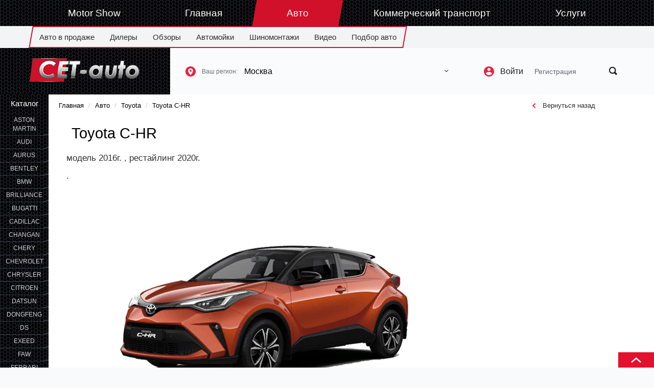

--- FILE ---
content_type: text/html; charset=UTF-8
request_url: https://cet-auto.ru/cars/toyota/s-hr/3893
body_size: 14717
content:
<!DOCTYPE html>
<html lang="ru">
  <head>
    <meta charset="utf-8">
    <meta http-equiv="X-UA-Compatible" content="IE=edge">
    <meta name="viewport" content="width=device-width, initial-scale=1">  
     <meta name="csrf-token" content="qjyXw9VEbYrAGVuPTfN3pownB1wbAQHncsEoKKbU">
     <meta name="google-site-verification" content="Nj-wPhB8Dd1uwDTQG3EjHjQt7t6mvbCBDCTdJfGQ2M8" />
     <meta name="yandex-verification" content="ae76de92b3a9593c" />
    <base href="https://cet-auto.ru/"/>  
    <title>  Автомобиль Toyota С-HR - новости, обзоры, тест-драйвы. Комплектации и цены на С-HR от официциальных дилеров.  </title>
    <meta name="keywords" content="С-HR,комплектации, цены, новости, обзоры, тест-драйвы, фото, технические характеристики" />     <meta name="description" content="Автомобиль Toyota С-HR - самые свежие новости, обзоры и тест-драйвы. Актуальные цены от дилеров. Фото и технические характеристики С-HR" /> 
       <!-- jQuery -->
    <script src="https://cet-auto.ru/cetauto/js/jquery.min.js"></script>
    <!-- CSS -->
    <link href="https://cet-auto.ru/cetauto/css/bootstrap.min.css" rel="stylesheet">    
    <link href="https://cet-auto.ru/cetauto/css/swiper.css" rel="stylesheet">  
    <link href="https://cet-auto.ru/cetauto/css/style.css" rel="stylesheet">
    <link href="https://cet-auto.ru/cetauto/css/mq.css" rel="stylesheet">
    <link href="https://cet-auto.ru/cetauto/css/font.css" rel="stylesheet">
    <!-- <link href="https://fonts.googleapis.com/css?family=Fira+Sans:200,200i,300,300i,400,500,600,700&amp;subset=cyrillic" rel="stylesheet">  -->
    <link href="https://cet-auto.ru/cetauto/css/slick.css" rel="stylesheet">
    <link href="https://cet-auto.ru/cetauto/fancybox/jquery.fancybox.css" rel="stylesheet">    
    
    <script src="https://api-maps.yandex.ru/2.1/?lang=ru_RU" type="text/javascript"></script>
    <script src="https://cet-auto.ru/cetauto/js/yandex.maps.js"></script>
    <!-- <script src='https://www.google.com/recaptcha/api.js'></script> -->
    <link rel="icon" href="https://cet-auto.ru/cetauto/images/favicons/favicon.ico" type="image/x-icon"/>
    <link rel="icon" type="image/png" href="https://cet-auto.ru/cetauto/images/favicons/favicon-32x32.png" sizes="32x32">
	<link rel="icon" type="image/png" href="https://cet-auto.ru/cetauto/images/favicons/favicon-192x192.png" sizes="192x192">
	<link rel="icon" type="image/png" href="https://cet-auto.ru/cetauto/images/favicons/favicon-16x16.png" sizes="16x16">
  </head>
  <body 
    
  >
    
    <div class="wrapper">
            <div class="banner">
  	  
 </div>
            <!-- header -->
      <header class="header">
        <div class="head-menu">
          <div class="container">
            <div class="row">
              <div class="hidden-lg hidden-md hidden-sm col-xs-5">
                <button class="collapse-btn" role="button" data-toggle="collapse" data-target="#collapse" aria-expanded="false" aria-controls="collapse1" id="nav-icon">
                  <span></span>
                  <span></span>
                  <span></span>
                  <span></span>
                </button>            
              </div>
              <div class="hidden-lg hidden-md hidden-sm col-xs-7 text-right"><a href="#" class="logo"><img src="https://cet-auto.ru/cetauto/img/logo.png" alt=""></a></div>
              <div class="col-xs-12">
                <div class="navbar-collapse collapse" id="collapse">
                 <!-- menu -->
                 	<ul class="nav nav-justified">

 		<li class="
 				has-drop 		"><a href="/motor-show"><span>Motor Show</span></a>
 		 		<div class="drop-menu">
 			 	<ul>
 			 		 			 			<li><a href="/motor-show/evropa">Европа</a>
 			 		 			 			<li><a href="/motor-show/severnaya-amerika">Северная Америка</a>
 			 		 			 			<li><a href="/motor-show/aziya">Азия</a>
 			 		 			 	</ul>
 		</div>
 		
 		</li>
 		<li class="
 				has-drop 		"><a href="/"><span>Главная</span></a>
 		 		<div class="drop-menu">
 			 	<ul>
 			 		 			 			<li><a href="/company/1">О нас</a>
 			 		 			 			<li><a href="/page/why">Почему мы</a>
 			 		 			 	</ul>
 		</div>
 		
 		</li>
 		<li class="
 		js-active
 		
				has-drop 		"><a href="/cars/"><span>Авто</span></a>
 		 		<div class="drop-menu">
 			 	<ul>
 			 		 			 			<li><a href="/cars/insale">Авто в продаже</a>
 			 		 			 			<li><a href="/page/dealers">Дилеры</a>
 			 		 			 			<li><a href="/cars/testdrives/">Обзоры</a>
 			 		 			 			<li><a href="/page/avtomojka">Автомойки</a>
 			 		 			 			<li><a href="/page/shinomontazh/">Шиномонтажи</a>
 			 		 			 			<li><a href="/cars/videos">Видео</a>
 			 		 			 			<li><a href="/search/car">Подбор авто</a>
 			 		 			 	</ul>
 		</div>
 		
 		</li>
 		<li class="
 				has-drop 		"><a href="/commercial/"><span>Коммерческий транспорт</span></a>
 		 		<div class="drop-menu">
 			 	<ul>
 			 		 			 			<li><a href="/commercial/insale">Комтранспорт в продаже</a>
 			 		 			 			<li><a href="/page/commercial_dealers/">Дилеры</a>
 			 		 			 			<li><a href="/commercial/testdrives/">Обзоры</a>
 			 		 			 			<li><a href="/page/avtomojka">Автомойки</a>
 			 		 			 			<li><a href="/page/shinomontazh/">Шиномонтажи</a>
 			 		 			 			<li><a href="/commercial/videos">Видео</a>
 			 		 			 	</ul>
 		</div>
 		
 		</li>
 		<li class="
 				has-drop 		"><a href="/company/allnews/"><span>Услуги</span></a>
 		 		<div class="drop-menu">
 			 	<ul>
 			 		 			 			<li><a href="/page/shinomontazh/">Шиномонтажи</a>
 			 		 			 			<li><a href="/page/avtomojka">Автомойки</a>
 			 		 			 			<li><a href="/page/strahovanie/">Страхование</a>
 			 		 			 			<li><a href="/page/avtoshkoly">Автошколы</a>
 			 		 			 			<li><a href="/page/tuning">Тюнинг</a>
 			 		 			 	</ul>
 		</div>
 		
 		</li>
          
</ul>                 <!-- endmenu --> 
                 
                </div>
              </div>
            </div>
          </div>
        </div>
        <div class="head-btm">
          <div class="container">
            <div class="row">
              <div class="col-sm-3 hidden-xs">
                <div class="logo-wrap"><a href="/" class="logo"><img src="https://cet-auto.ru/cetauto/img/logo.png" alt=""></a></div>
              </div>
              <div class="col-sm-9 has-pos">
                <div class="row">
                  <div class="col-md-8 col-sm-8 col-xs-6">
                    <div class="place">
                      <p class="hidden-xs">Ваш регион:</p>
                      <div class="sel">
                      	<!-- regions -->
                      		                      		<div class="sel">
                      		<select data-jcf='{"wrapNative": false, "wrapNativeOnMobile": false}' class="region">
                      			<option value="31" selected="selected">Москва</option>
                      			<option value="32" >Московская область</option>
                      			<option value="27" >Санкт-Петербург</option>
                      			<option value="28" >Ленинградская область</option>
                       			                       				                      			    <option value="61" >Абакан и Республика Хакасия</option>
                      			                          			                       				                      			    <option value="83" >Анадырь и Чукотский автономный округ</option>
                      			                          			                       				                      			    <option value="3" >Архангельск и область</option>
                      			                          			                       				                      			    <option value="4" >Астрахань и область</option>
                      			                          			                       				                      			    <option value="1" >Барнаул и Алтайский край</option>
                      			                          			                       				                      			    <option value="5" >Белгород и область</option>
                      			                          			                       				                      			    <option value="11" >Биробиджан и Еврейская Автономная область</option>
                      			                          			                       				                      			    <option value="2" >Благовещенск и Амурская область</option>
                      			                          			                       				                      			    <option value="6" >Брянск и область</option>
                      			                          			                       				                      			    <option value="36" >Великий Новгород и Новгородская область</option>
                      			                          			                       				                      			    <option value="43" >Владивосток и Приморский край</option>
                      			                          			                       				                      			    <option value="58" >Владикавказ и Республика Северная Осетия-Алания</option>
                      			                          			                       				                      			    <option value="7" >Владимир и область</option>
                      			                          			                       				                      			    <option value="8" >Волгоград и область</option>
                      			                          			                       				                      			    <option value="9" >Вологда и область</option>
                      			                          			                       				                      			    <option value="10" >Воронеж и область</option>
                      			                          			                       				                      			    <option value="46" >Горно-Алтайск и Республика Алтай</option>
                      			                          			                       				                      			    <option value="81" >Грозный и Чеченская Республика</option>
                      			                          			                       				                      			    <option value="67" >Екатеринбург и Свердловская область</option>
                      			                          			                       				                      			    <option value="13" >Иваново и область</option>
                      			                          			                       				                      			    <option value="76" >Ижевск и Удмуртская Республика</option>
                      			                          			                       				                      			    <option value="14" >Иркутск и область</option>
                      			                          			                       				                      			    <option value="55" >Йошкар-Ола и Республика Марий Эл</option>
                      			                          			                       				                      			    <option value="59" >Казань и Республика Татарстан</option>
                      			                          			                       				                      			    <option value="16" >Калининград и область</option>
                      			                          			                       				                      			    <option value="17" >Калуга и область</option>
                      			                          			                       				                      			    <option value="19" >Карачаево-Черкесская Республика</option>
                      			                          			                       				                      			    <option value="20" >Кемерово и область</option>
                      			                          			                       				                      			    <option value="21" >Киров и область</option>
                      			                          			                       				                      			    <option value="22" >Кострома и область</option>
                      			                          			                       				                      			    <option value="23" >Краснодар и Краснодарский край</option>
                      			                          			                       				                      			    <option value="24" >Красноярск и Красноярский край</option>
                      			                          			                       				                      			    <option value="25" >Курган и область</option>
                      			                          			                       				                      			    <option value="26" >Курск и область</option>
                      			                          			                       				                      			    <option value="60" >Кызыл и Республика Тыва</option>
                      			                          			                       				                      			                       				                      			    <option value="29" >Липецк и область</option>
                      			                          			                       				                      			    <option value="30" >Магадан и область</option>
                      			                          			                       				                      			    <option value="50" >Магас и Республика Ингушетия</option>
                      			                          			                       				                      			    <option value="45" >Майкоп и Республика Адыгея</option>
                      			                          			                       				                      			    <option value="49" >Махачкала и Республика Дагестан</option>
                      			                          			                       				                      			                       				                      			                       				                      			    <option value="33" >Мурманск и область</option>
                      			                          			                       				                      			    <option value="15" >Нальчик и Кабардино-Балкарская Республика</option>
                      			                          			                       				                      			    <option value="34" >Нарьян-Мар и Ненецкий автономный округ</option>
                      			                          			                       				                      			    <option value="35" >Нижний Новгород и область</option>
                      			                          			                       				                      			    <option value="37" >Новосибирск и область</option>
                      			                          			                       				                      			    <option value="38" >Омск и область</option>
                      			                          			                       				                      			    <option value="40" >Орел и область</option>
                      			                          			                       				                      			    <option value="39" >Оренбург и область</option>
                      			                          			                       				                      			    <option value="41" >Пенза и область</option>
                      			                          			                       				                      			    <option value="42" >Пермь и Пермский край</option>
                      			                          			                       				                      			    <option value="52" >Петрозаводск и Республика Карелия</option>
                      			                          			                       				                      			    <option value="18" >Петропавловск-Камчатский и Камчатский край</option>
                      			                          			                       				                      			    <option value="44" >Псков и область</option>
                      			                          			                       				                      			    <option value="62" >Ростов-на-Дону и Ростовская область</option>
                      			                          			                       				                      			    <option value="63" >Рязань и область</option>
                      			                          			                       				                      			    <option value="84" >Салехард и Ямало-Ненецкий автономный округ</option>
                      			                          			                       				                      			    <option value="64" >Самара и область</option>
                      			                          			                       				                      			                       				                      			    <option value="56" >Саранск и Республика Мордовия</option>
                      			                          			                       				                      			    <option value="65" >Саратов и область</option>
                      			                          			                       				                      			    <option value="68" >Севастополь</option>
                      			                          			                       				                      			    <option value="54" >Симферополь и Республика Крым</option>
                      			                          			                       				                      			    <option value="69" >Смоленск и область</option>
                      			                          			                       				                      			    <option value="70" >Ставрополь и Ставропольский край</option>
                      			                          			                       				                      			    <option value="53" >Сыктывкар и Республика Коми</option>
                      			                          			                       				                      			    <option value="71" >Тамбов и область</option>
                      			                          			                       				                      			    <option value="72" >Тверь и область</option>
                      			                          			                       				                      			    <option value="73" >Томск и область</option>
                      			                          			                       				                      			    <option value="74" >Тула и область</option>
                      			                          			                       				                      			    <option value="75" >Тюмень и область</option>
                      			                          			                       				                      			    <option value="48" >Улан-Удэ и Республика Бурятия</option>
                      			                          			                       				                      			    <option value="77" >Ульяновск и область</option>
                      			                          			                       				                      			    <option value="47" >Уфа и Республика Башкортостан</option>
                      			                          			                       				                      			    <option value="78" >Хабаровск и Хабаровский край</option>
                      			                          			                       				                      			    <option value="79" >Ханты-Мансийск и Ханты-Мансийский автономный округ-Югра</option>
                      			                          			                       				                      			    <option value="82" >Чебоксары и Чувашская Республика</option>
                      			                          			                       				                      			    <option value="80" >Челябинск и область</option>
                      			                          			                       				                      			    <option value="12" >Чита и Забайкальский край</option>
                      			                          			                       				                      			    <option value="51" >Элиста и Республика Калмыкия</option>
                      			                          			                       				                      			    <option value="66" >Южно-Сахалинск и Сахалинская область</option>
                      			                          			                       				                      			    <option value="57" >Якутск и Республика Саха (Якутия)</option>
                      			                          			                       				                      			    <option value="85" >Ярославль и область</option>
                      			                          			                      			   </select>  
                      		</div>
                      		                      	<!-- regions -->
                      </div>
                    </div>
                  </div>    
                  <div class="col-md-4 col-sm-4 col-xs-6">
                  	                    <div class="user-nav">
                      <a href="/login" class="enter">Войти</a>
                      <a href="/register" class="reg">Регистрация</a>
                    </div>       
                                 
                  </div>
                  <div class="search class="ya-site-form ya-site-form_inited_no" onclick="return {'action':'https://cet-auto.ru/page/search','arrow':false,'bg':'transparent','fontsize':12,'fg':'#000000','language':'ru','logo':'rb','publicname':'Поиск по сайту cet-auto.ru','suggest':true,'target':'_self','tld':'ru','type':2,'usebigdictionary':true,'searchid':2325989,'input_fg':'#000000','input_bg':'#ffffff','input_fontStyle':'normal','input_fontWeight':'normal','input_placeholder':'','input_placeholderColor':'#000000','input_borderColor':'#7f9db9'}">
                  	<form class="searchbox" action="https://cet-auto.ru/page/search" method="get" target="_self" accept-charset="utf-8">
                  	<input type="hidden" name="searchid" value="2325989"/>
                  	<input type="hidden" name="l10n" value="ru"/>
                  	<input type="hidden" name="reqenc" value=""/>
                  
                  	 <input type="submit" class="searchbox-submit" value="">
                  	<script type="text/javascript">(function(w,d,c){var s=d.createElement('script'),h=d.getElementsByTagName('script')[0],e=d.documentElement;if((' '+e.className+' ').indexOf(' ya-page_js_yes ')===-1){e.className+=' ya-page_js_yes';}s.type='text/javascript';s.async=true;s.charset='utf-8';s.src=(d.location.protocol==='https:'?'https:':'http:')+'//site.yandex.net/v2.0/js/all.js';h.parentNode.insertBefore(s,h);(w[c]||(w[c]=[])).push(function(){Ya.Site.Form.init()})})(window,document,'yandex_site_callbacks');</script>
                
                      <input type="search" placeholder="Искать по сайту например audi q6 ..." name="text" class="searchbox-input" onkeyup="buttonUp();" required>
                     
                      <span class="searchbox-icon"></span>
                    </form>
                   
                  </div>
                </div>
              </div>                          
            </div>
          </div>
        </div>
      </header>
      <!-- / header -->
      <!-- main -->
      <div class="main">
        <div class="container">
          <!-- catalog -->
          <div class="catalog">
            <div class="hdl">Каталог</div>
            	<ul>
																	 		<li ><a href="/cars/aston-martin/"><span>Aston Martin</span></a></li>
																								 		<li ><a href="/cars/audi/"><span>Audi</span></a></li>
																								 		<li ><a href="/cars/aurus/"><span>Aurus</span></a></li>
																								 		<li ><a href="/cars/bentley/"><span>Bentley</span></a></li>
																								 		<li ><a href="/cars/bmw/"><span>Bmw</span></a></li>
																								 		<li ><a href="/cars/brilliance/"><span>Brilliance</span></a></li>
																								 		<li ><a href="/cars/bugatti/"><span>Bugatti</span></a></li>
																								 		<li ><a href="/cars/cadillac/"><span>Cadillac</span></a></li>
																								 		<li ><a href="/cars/changan/"><span>Changan</span></a></li>
																								 		<li ><a href="/cars/chery/"><span>Chery</span></a></li>
																								 		<li ><a href="/cars/chevrolet/"><span>Chevrolet</span></a></li>
																								 		<li ><a href="/cars/chrysler/"><span>Chrysler</span></a></li>
																								 		<li ><a href="/cars/citroen/"><span>Citroen</span></a></li>
																								 		<li ><a href="/cars/datsun/"><span>Datsun</span></a></li>
																								 		<li ><a href="/cars/dongfeng/"><span>Dongfeng</span></a></li>
																								 		<li ><a href="/cars/ds/"><span>Ds</span></a></li>
																								 		<li ><a href="/cars/exeed/"><span>Exeed</span></a></li>
																								 		<li ><a href="/cars/faw/"><span>Faw</span></a></li>
																								 		<li ><a href="/cars/ferrari/"><span>Ferrari</span></a></li>
																								 		<li ><a href="/cars/fiat/"><span>Fiat</span></a></li>
																								 		<li ><a href="/cars/ford/"><span>Ford</span></a></li>
																								 		<li ><a href="/cars/foton/"><span>Foton</span></a></li>
																								 		<li ><a href="/cars/gac-motor/"><span>GAC Motor</span></a></li>
																								 		<li ><a href="/cars/geely/"><span>Geely</span></a></li>
																								 		<li ><a href="/cars/genesis/"><span>Genesis</span></a></li>
																								 		<li ><a href="/cars/haval/"><span>Haval</span></a></li>
																								 		<li ><a href="/cars/honda/"><span>Honda</span></a></li>
																								 		<li ><a href="/cars/hyundai/"><span>Hyundai</span></a></li>
																								 		<li ><a href="/cars/infiniti/"><span>Infiniti</span></a></li>
																								 		<li ><a href="/cars/jacmotors/"><span>JAC MOTORS</span></a></li>
																								 		<li ><a href="/cars/jaguar/"><span>Jaguar</span></a></li>
																								 		<li ><a href="/cars/jeep/"><span>Jeep</span></a></li>
																								 		<li ><a href="/cars/kia/"><span>KIA</span></a></li>
																								 		<li ><a href="/cars/lada/"><span>LADA</span></a></li>
																								 		<li ><a href="/cars/lamborghini/"><span>Lamborghini</span></a></li>
																								 		<li ><a href="/cars/land-rover/"><span>Land Rover</span></a></li>
																								 		<li ><a href="/cars/lexus/"><span>Lexus</span></a></li>
																								 		<li ><a href="/cars/lifan/"><span>Lifan</span></a></li>
																								 		<li ><a href="/cars/maserati/"><span>Maserati</span></a></li>
																								 		<li ><a href="/cars/mazda/"><span>Mazda</span></a></li>
																								 		<li ><a href="/cars/mercedes-benz/"><span>Mercedes-Benz</span></a></li>
																								 		<li ><a href="/cars/mini/"><span>MINI</span></a></li>
																								 		<li ><a href="/cars/mitsubishi/"><span>Mitsubishi</span></a></li>
																								 		<li ><a href="/cars/nissan/"><span>Nissan</span></a></li>
																								 		<li ><a href="/cars/opel/"><span>Opel</span></a></li>
																								 		<li ><a href="/cars/peugeot/"><span>Peugeot</span></a></li>
																								 		<li ><a href="/cars/porsche/"><span>Porsche</span></a></li>
																								 		<li ><a href="/cars/ravon/"><span>Ravon</span></a></li>
																								 		<li ><a href="/cars/renault/"><span>Renault</span></a></li>
																								 		<li ><a href="/cars/rolls-royce/"><span>Rolls-Royce</span></a></li>
																								 		<li ><a href="/cars/skoda/"><span>Skoda</span></a></li>
																								 		<li ><a href="/cars/smart/"><span>Smart</span></a></li>
																								 		<li ><a href="/cars/ssangyong/"><span>SsangYong</span></a></li>
																								 		<li ><a href="/cars/subaru/"><span>Subaru</span></a></li>
																								 		<li ><a href="/cars/suzuki/"><span>Suzuki</span></a></li>
																								 		<li class="active"><a href="/cars/toyota/"><span>Toyota</span></a></li>
																								 		<li ><a href="/cars/uaz/"><span>Uaz</span></a></li>
																								 		<li ><a href="/cars/volkswagen/"><span>Volkswagen</span></a></li>
																								 		<li ><a href="/cars/volvo/"><span>Volvo</span></a></li>
																								 		<li ><a href="/cars/zotye/"><span>Zotye</span></a></li>
																													             
					</ul>
          </div>
          <!-- / catalog -->
           
 		<div class="row">
            <div class="col-sm-8">
              <ol class="breadcrumb">
                <li><a href="/">Главная</a></li>
                                <li><a href="/cars/">Авто</a></li>
                 <li><a href="/cars/toyota">Toyota</a></li>
                                
                <li class="active">Toyota С-HR</li>
              </ol>
            </div>
           <div class="col-sm-4 text-right">
		              <a onclick="history.back(); return false;" class="back-btn">Вернуться назад</a>
		            </div>
          </div>
          <!-- product-item -->
          
          <div class="product-item"> 
               <div class="text">
                <h1>Toyota С-HR</h1>
                                  	 <p>модель <span>2016г.</span> , рестайлинг  <span>2020г.</span>  </p>
                 	                   	                  
                 	                <p>.</p>              
              </div>
              
                                    <a href="storage/cars/Toyota/С-HR/s-hr-18-1585544895.jpg" class="fancy" rel="group"> 
                      
            <div class="card">
           
             <img src="storage/cars/Toyota/С-HR/s-hr-18-1585544895.jpg" alt="Toyota С-HR">
             
             
            </div>
            </a>
                                      <!-- descript -->
                        <!-- / descript -->
            <!-- gallery -->
      	
                        <div class="gallery">
              <ul>
                
              	              
                <li><a href="storage/cars/Toyota/С-HR/s-hr-18-1585544895.jpg" class="fancy" rel="group"><img src="storage/cars/Toyota/С-HR/s-hr-18-1585544895.jpg" alt="Toyota С-HR" title="Toyota С-HR" height="200px"></a></li>
                              
                <li><a href="storage/cars/Toyota/С-HR/s-hr-4-1576115233.jpg" class="fancy" rel="group"><img src="storage/cars/Toyota/С-HR/s-hr-4-1576115233.jpg" alt="Toyota С-HR" title="Toyota С-HR" height="200px"></a></li>
                              
                <li><a href="storage/cars/Toyota/С-HR/s-hr-5-1576115233.jpg" class="fancy" rel="group"><img src="storage/cars/Toyota/С-HR/s-hr-5-1576115233.jpg" alt="Toyota С-HR" title="Toyota С-HR" height="200px"></a></li>
                              
                <li><a href="storage/cars/Toyota/С-HR/s-hr-8-1576115233.jpg" class="fancy" rel="group"><img src="storage/cars/Toyota/С-HR/s-hr-8-1576115233.jpg" alt="Toyota С-HR" title="Toyota С-HR" height="200px"></a></li>
                              
                <li><a href="storage/cars/Toyota/С-HR/s-hr-9-1576115233.jpg" class="fancy" rel="group"><img src="storage/cars/Toyota/С-HR/s-hr-9-1576115233.jpg" alt="Toyota С-HR" title="Toyota С-HR" height="200px"></a></li>
                              
                <li><a href="storage/cars/Toyota/С-HR/s-hr-10-1576115233.jpg" class="fancy" rel="group"><img src="storage/cars/Toyota/С-HR/s-hr-10-1576115233.jpg" alt="Toyota С-HR" title="Toyota С-HR" height="200px"></a></li>
                              
                <li><a href="storage/cars/Toyota/С-HR/s-hr-7-1576115233.jpg" class="fancy" rel="group"><img src="storage/cars/Toyota/С-HR/s-hr-7-1576115233.jpg" alt="Toyota С-HR" title="Toyota С-HR" height="200px"></a></li>
                              
                <li><a href="storage/cars/Toyota/С-HR/s-hr-11-1576115233.jpg" class="fancy" rel="group"><img src="storage/cars/Toyota/С-HR/s-hr-11-1576115233.jpg" alt="Toyota С-HR" title="Toyota С-HR" height="200px"></a></li>
                              
                <li><a href="storage/cars/Toyota/С-HR/s-hr-2-1570031619.jpeg" class="fancy" rel="group"><img src="storage/cars/Toyota/С-HR/s-hr-2-1570031619.jpeg" alt="Toyota С-HR" title="Toyota С-HR" height="200px"></a></li>
                              
                <li><a href="storage/cars/Toyota/С-HR/s-hr-6-1576115233.jpg" class="fancy" rel="group"><img src="storage/cars/Toyota/С-HR/s-hr-6-1576115233.jpg" alt="Toyota С-HR" title="Toyota С-HR" height="200px"></a></li>
                              
                <li><a href="storage/cars/Toyota/С-HR/s-hr-1-1570031619.jpeg" class="fancy" rel="group"><img src="storage/cars/Toyota/С-HR/s-hr-1-1570031619.jpeg" alt="Toyota С-HR" title="Toyota С-HR" height="200px"></a></li>
                              
                <li><a href="storage/cars/Toyota/С-HR/s-hr-15-1576115233.jpg" class="fancy" rel="group"><img src="storage/cars/Toyota/С-HR/s-hr-15-1576115233.jpg" alt="Toyota С-HR" title="Toyota С-HR" height="200px"></a></li>
                              
                <li><a href="storage/cars/Toyota/С-HR/s-hr-16-1576115233.jpg" class="fancy" rel="group"><img src="storage/cars/Toyota/С-HR/s-hr-16-1576115233.jpg" alt="Toyota С-HR" title="Toyota С-HR" height="200px"></a></li>
                              
                <li><a href="storage/cars/Toyota/С-HR/s-hr-17-1576115233.jpg" class="fancy" rel="group"><img src="storage/cars/Toyota/С-HR/s-hr-17-1576115233.jpg" alt="Toyota С-HR" title="Toyota С-HR" height="200px"></a></li>
                              
                <li><a href="storage/cars/Toyota/С-HR/s-hr-0-1570031619.jpeg" class="fancy" rel="group"><img src="storage/cars/Toyota/С-HR/s-hr-0-1570031619.jpeg" alt="Toyota С-HR" title="Toyota С-HR" height="200px"></a></li>
                              
                <li><a href="storage/cars/Toyota/С-HR/s-hr-14-1576115233.jpg" class="fancy" rel="group"><img src="storage/cars/Toyota/С-HR/s-hr-14-1576115233.jpg" alt="Toyota С-HR" title="Toyota С-HR" height="200px"></a></li>
                              
                <li><a href="storage/cars/Toyota/С-HR/s-hr-12-1576115233.jpg" class="fancy" rel="group"><img src="storage/cars/Toyota/С-HR/s-hr-12-1576115233.jpg" alt="Toyota С-HR" title="Toyota С-HR" height="200px"></a></li>
                              
                <li><a href="storage/cars/Toyota/С-HR/s-hr-13-1576115233.jpg" class="fancy" rel="group"><img src="storage/cars/Toyota/С-HR/s-hr-13-1576115233.jpg" alt="Toyota С-HR" title="Toyota С-HR" height="200px"></a></li>
                              
              </ul>
            </div>
                        <!-- / gallery -->
             
                        
                           <i>* Ориентировочные цены в рублях на новые автомобили в салонах официальных дилеров. Цены носят ознакомительно-информационный характер и не являются публичной офертой.</i>
      		                         <h2>Комлектации Toyota С-HR</h2>
           
                        <div class="table-wrap">
            	<table>
             
             	               
             		   <tr>
	              		    <th colspan="9"><br><h2 class="noborder" >бензин</h2></th>
	              		   
	              		</tr>
             		 
             		  	
              		 	<tr>
              		 	 
              		 	
              		    <th>Название</th>
                 		<th>Цена, руб.</th>
                 		<!-- <th>Топливо</th> -->
                        <th>Мотор</th>
                  		<th>Привод</th>
                 		<th>Л.С.</th>
                 		<th>0-100 км/ч</th>
                 		<th>Расход</th>
                  	
              		 	</tr>
              		  
              		  		              		  			                          
              		  							                <tr id="carmodel_45518" class="bg  top-bg " >
				                 
				                  <td><span><a href="https://cet-auto.ru/cars/toyota/s-hr/3893/45518" title="Комплектация Toyota С-HR Cool CVT">Cool CVT</a></span></td>
				                  <td><span>2 572 500</span></td>
				                  <!-- <td></td>-->
				                  <td>1.2</td>
				                  <td>полный</td>
				                  <td>115</td>
				                  <td>11.4 сек.</td>
				                  <td>6.6 л</td>
                  
				                </tr>
	             				             		
             				              		  			                          
              		  							                <tr id="carmodel_45519" class="bg  top-bg " >
				                 
				                  <td><span><a href="https://cet-auto.ru/cars/toyota/s-hr/3893/45519" title="Комплектация Toyota С-HR Hot CVT">Hot CVT</a></span></td>
				                  <td><span>2 186 500</span></td>
				                  <!-- <td></td>-->
				                  <td>2.0</td>
				                  <td>передний</td>
				                  <td>148</td>
				                  <td>11.0 сек.</td>
				                  <td>6.9 л</td>
                  
				                </tr>
	             				                          
              		  							                <tr id="carmodel_47153" class="bg " >
				                 
				                  <td><span><a href="https://cet-auto.ru/cars/toyota/s-hr/3893/47153" title="Комплектация Toyota С-HR GR Sport CVT">GR Sport CVT</a></span></td>
				                  <td><span>2 294 500</span></td>
				                  <!-- <td></td>-->
				                  <td>2.0</td>
				                  <td>передний</td>
				                  <td>148</td>
				                  <td>11.0 сек.</td>
				                  <td>6.9 л</td>
                  
				                </tr>
	             				             		
             				           
             	             	</table>
             
            </div>
                        
                                      
         
          </div>
          
                      <div class="banner has-indent">
 	  </div>
          
          
          
          
          
          
          <!-- / product-item -->
       
             
                      <!-- / article-list --> 
        
          
                  
          <!-- / article-list --> 
          
                                    
          <div class="title-wrap">
            <div class="row">
              <div class="col-sm-8">
                <div class="headline">Актуальные новости по теме Toyota С-HR</div>
              </div>
              <div class="col-sm-4 text-right">
                              <a href="/cars/news/toyota" class="more">
                               Все новости Toyota</a>
              </div>
            </div>
          </div>
          <!-- article-list -->
          <div class="article-list">
            <div class="row">
                              <div class="swiper-container">
   				<div class="swiper-wrapper">
           	 	 
            	 <div class="col-sm-4 swiper-slide">
                <div class="art-item">
                  <div class="img-box">
                                         <a href="/cars/news/toyota/start-prodazh-toyota-c-hr-2020-cene-ot-1-828-000-rublej/" title="Новости Toyota С-HR: Старт продаж Toyota C-HR 2020. Цене от 1 828 000 рублей">
                                      
                      <img src="https://cet-auto.ru/storage/news/December2019/VC10V0SvxjSmhMgzOWFB.jpg" class="img-responsive" alt="Старт продаж Toyota C-HR 2020. Цене от 1 828 000 рублей">
                      <div class="text">
                        <div class="row">
                          <div class="col-sm-6">
                            <span class="date">27.11.2019</span>
                          </div>
                          <div class="col-sm-6">
                          <!-- 
                            <div class="info text-right">
                              <span class="views">28 980</span>
                              <span class="comm">0</span>
                            </div>
                            -->
                          </div>
                        </div>
                      </div>                    
                    </a>
                  </div>
                  <div class="news-title">
                                        <a href="/cars/news/toyota/start-prodazh-toyota-c-hr-2020-cene-ot-1-828-000-rublej/" title="Новости Toyota С-HR: Старт продаж Toyota C-HR 2020. Цене от 1 828 000 рублей">
                                      
                 Старт продаж Toyota C-HR 2020. Цене от 1 828 000 рублей</a></div>
                  <div class="tag">
                                       <a href="/cars/news/toyota/" title="Новости Toyota">
                                     Новости Toyota</a></div>
                </div>
              </div>
           	 	
                                                  
                 </div>   
              		 <div class="swiper-pagination"></div>  
              		 <div class="swiper-button-next"></div>
   			  		 <div class="swiper-button-prev"></div>                           
         	 </div>
               
            
            </div>                              
          </div>
                    <!-- / article-list --> 
            <!-- articles -->
  		          <!-- / articles -->    
          
          
                                    
          <div class="title-wrap">
            <div class="row">
              <div class="col-sm-8">
                <div class="headline">Актуальные видео по теме Toyota С-HR</div>
              </div>
              <div class="col-sm-4 text-right">
                <a href="/videos/toyota" class="more">Все видео по теме Toyota</a>
              </div>
            </div>
          </div>
          <!-- article-list -->
          <div class="article-list">
            <div class="row">
                               <div class="swiper-container-2">
   				<div class="swiper-wrapper">
           	 	 
           	 	 <div class="col-sm-6 swiper-slide">
                <div class="art-item">
                  <div class="img-box-video">
                  	<iframe width="100%" height="300" src="https://www.youtube.com/embed/ICiXkXA-Mw8" frameborder="0" allowfullscreen></iframe>
                    <a href="/videos/toyota/krash-test-toyota-c-hr-model-2018-goda" title="Видео Toyota С-HR: Краш-тест Toyota C-HR модель 2018 года">
                     
                      <div class="text">
                        <div class="row">
                          <div class="col-sm-6">
                            <span class="date">01.03.2017</span>
                          </div>
                          <div class="col-sm-6">
                          <!-- 
                            <div class="info text-right">
                              <span class="views">28 980</span>
                              <span class="comm">0</span>
                            </div>
                            -->
                          </div>
                        </div>
                      </div>                    
                    </a>
                  </div>
                  <div class="news-title"><a href="/videos/toyota/krash-test-toyota-c-hr-model-2018-goda" title="Видео Toyota С-HR: Краш-тест Toyota C-HR модель 2018 года">Краш-тест Toyota C-HR модель 2018 года</a></div>
                  <div class="tag"><a href="/videos/toyota" title="Видео Toyota">Видео Toyota</a></div>
                </div>
              </div>
           	 	
           	 	
           	 	
           	 	
            
                                                   </div>   
              		 <div class="swiper-pagination"></div>   
              		 <div class="swiper-button-next"></div>
   			  		 <div class="swiper-button-prev"></div>                          
         	 </div>
            
            </div>                              
          </div>
                    <!-- / article-list --> 
          
                    
           <div class="title-wrap">
            <div class="row">
              <div class="col-sm-8">
                <div class="headline">Официальные дилеры Toyota (Москва)</div>
              </div>
              <div class="col-sm-4 text-right">
              
              </div>
            </div>
          </div>
          <!-- article-list -->
          <div class="article-list">
          
           <script>
              	ymaps.ready(function () {
              	    var myMap = new ymaps.Map('map', {
              	            center: [55.751574, 37.573856],
              	            zoom: 6,
              	            behaviors: ['default', 'scrollZoom']
              	        }, {
              	            searchControlProvider: 'yandex#search'
              	        }),
              	      myObjectManager = new ymaps.ObjectManager({
	                          // Чтобы метки начали кластеризоваться, выставляем опцию.
	                          clusterize: true,
	                          // ObjectManager принимает те же опции, что и кластеризатор.
	                          gridSize: 128,
	                          clusterDisableClickZoom: false
	                      });
              	        /**
              	         * Создадим кластеризатор, вызвав функцию-конструктор.
              	         * Список всех опций доступен в документации.
              	         * @see  https://api.yandex.ru/maps/doc/jsapi/2.1/ref/reference/Clusterer.xml#constructor-summary
              	         */
              	            clusterer = new ymaps.Clusterer({
              	            /**
              	             * Через кластеризатор можно указать только стили кластеров,
              	             * стили для меток нужно назначать каждой метке отдельно.
              	             * @see  https://api.yandex.ru/maps/doc/jsapi/2.1/ref/reference/option.presetStorage.xml
              	             */
              	            preset: 'islands#invertedVioletClusterIcons',
              	            /**
              	             * Ставим true, если хотим кластеризовать только точки с одинаковыми координатами.
              	             */
              	            groupByCoordinates: false,
              	            /**
              	             * Опции кластеров указываем в кластеризаторе с префиксом "cluster".
              	             * @see  https://api.yandex.ru/maps/doc/jsapi/2.1/ref/reference/ClusterPlacemark.xml
              	             */
              	          
              	        }),
              	        /**
              	         * Функция возвращает объект, содержащий данные метки.
              	         * Поле данных clusterCaption будет отображено в списке геообъектов в балуне кластера.
              	         * Поле balloonContentBody - источник данных для контента балуна.
              	         * Оба поля поддерживают HTML-разметку.
              	         * Список полей данных, которые используют стандартные макеты содержимого иконки метки
              	         * и балуна геообъектов, можно посмотреть в документации.
              	         * @see  https://api.yandex.ru/maps/doc/jsapi/2.1/ref/reference/GeoObject.xml
              	         */
              	            getPointData = function (index) {
              	            return {
              	                balloonContentHeader: '<font size=3><b><a target="_blank" href="https://yandex.ru">Здесь может быть ваша ссылка</a></b></font>',
              	                balloonContentBody: '<p>Ваше имя: <input name="login"></p><p>Телефон в формате 2xxx-xxx:  <input></p><p><input type="submit" value="Отправить"></p>',
              	                balloonContentFooter: '<font size=1>Информация предоставлена: </font> балуном <strong>метки ' + index + '</strong>',
              	                clusterCaption: 'метка <strong>' + index + '</strong>'
              	            };
              	        },
              	        /**
              	         * Функция возвращает объект, содержащий опции метки.
              	         * Все опции, которые поддерживают геообъекты, можно посмотреть в документации.
              	         * @see  https://api.yandex.ru/maps/doc/jsapi/2.1/ref/reference/GeoObject.xml
              	         */
              	            getPointOptions = function () {
              	            return {
              	                preset: 'islands#violetIcon'
              	            };
              	        },
              	        points = [
              	           [55.763338,37.565466]
              	       ],
              		
              		
              	    /**
              	     * Данные передаются вторым параметром в конструктор метки, опции - третьим.
              	     * @see  https://api.yandex.ru/maps/doc/jsapi/2.1/ref/reference/Placemark.xml#constructor-summary
              	     */
      
              	                  	    	              	    		
              	    		geoObjects56 = [];
              	    		myObjects56 = [];
              	    		              	    			myObjects56.push({
              	    		        
              	    		        id: 57791,
              	    		        geometry: {
              	    		            type: 'Point',
              	    		            coordinates: [55.64300000,37.59100000]
              	    		        },
	              	    		      properties: {
	              	    		    	id: 57791,
	              	    		    	type: 'toyota',
	              	    		      	balloonContentHeader: '<font size=3><a href="https://cet-auto.ru/company/57791"><b>Toyota : Тойота Центр Битца</b></a></font>',
		              	                balloonContentBody: '<p>ID: 57791<br>    Адрес: <b>Россия, Москва, Балаклавский пр-т, д. 26</b></p>  <p>Телефон: <b>8(495) 721-33-88</b> </p> <p>Сайт: <b>https://toyota-bitsa.ru</b></p>  <p>Услуги:<br> <b>продажа сервис</b></p>  ',
		              	                balloonContentFooter: '',
	
		              	    		 }
              	    		    });
              	    		
		              	    	geoObjects56[0] = new ymaps.Placemark([55.64300000,37.59100000], 
										{ 	balloonContentHeader: '<font size=3><a href="https://cet-auto.ru/company/57791"><b>57791.Тойота Центр Битца</b></a></font>',
		              	    	   			 balloonContentBody: '<p>Адрес: <b>Россия, Москва, Балаклавский пр-т, д. 26</b></p>  <p>Телефон: <b>8(495) 721-33-88</b> </p> <p>Сайт: <b>https://toyota-bitsa.ru</b></p>  <p>Услуги:<br> <b>продажа сервис</b></p> ',
			              	                balloonContentFooter: '',
			              	                clusterCaption: '<strong>Тойота Центр Битца</strong>'}, 
										{preset:'islands#toyota'});
              	  		
							              	    			myObjects56.push({
              	    		        
              	    		        id: 57798,
              	    		        geometry: {
              	    		            type: 'Point',
              	    		            coordinates: [55.61970100,37.39180700]
              	    		        },
	              	    		      properties: {
	              	    		    	id: 57798,
	              	    		    	type: 'toyota',
	              	    		      	balloonContentHeader: '<font size=3><a href="https://cet-auto.ru/company/57798"><b>Toyota : Тойота Центр Внуково</b></a></font>',
		              	                balloonContentBody: '<p>ID: 57798<br>    Адрес: <b>Россия, Москва, Московская обл., Ленинский р-н, Картмазово дер., Киевское шоссе, 4-й км</b></p>  <p>Телефон: <b>8(495) 787-99-99</b> </p> <p>Сайт: <b>https://www.toyota-vnukovo.ru</b></p>  <p>Услуги:<br> <b>продажа сервис</b></p>  ',
		              	                balloonContentFooter: '',
	
		              	    		 }
              	    		    });
              	    		
		              	    	geoObjects56[1] = new ymaps.Placemark([55.61970100,37.39180700], 
										{ 	balloonContentHeader: '<font size=3><a href="https://cet-auto.ru/company/57798"><b>57798.Тойота Центр Внуково</b></a></font>',
		              	    	   			 balloonContentBody: '<p>Адрес: <b>Россия, Москва, Московская обл., Ленинский р-н, Картмазово дер., Киевское шоссе, 4-й км</b></p>  <p>Телефон: <b>8(495) 787-99-99</b> </p> <p>Сайт: <b>https://www.toyota-vnukovo.ru</b></p>  <p>Услуги:<br> <b>продажа сервис</b></p> ',
			              	                balloonContentFooter: '',
			              	                clusterCaption: '<strong>Тойота Центр Внуково</strong>'}, 
										{preset:'islands#toyota'});
              	  		
							              	    			myObjects56.push({
              	    		        
              	    		        id: 59070,
              	    		        geometry: {
              	    		            type: 'Point',
              	    		            coordinates: [55.72126200,37.70120600]
              	    		        },
	              	    		      properties: {
	              	    		    	id: 59070,
	              	    		    	type: 'toyota',
	              	    		      	balloonContentHeader: '<font size=3><a href="https://cet-auto.ru/company/59070"><b>Toyota : Тойота Центр Волгоградский</b></a></font>',
		              	                balloonContentBody: '<p>ID: 59070<br>    Адрес: <b>Россия, Москва, Остаповский проезд, 4</b></p>  <p>Телефон: <b>8(495) 777-77-14</b> </p> <p>Сайт: <b>https://toyota-volgogradskiy.ru/</b></p>  <p>Услуги:<br> <b>продажа сервис</b></p>  ',
		              	                balloonContentFooter: '',
	
		              	    		 }
              	    		    });
              	    		
		              	    	geoObjects56[2] = new ymaps.Placemark([55.72126200,37.70120600], 
										{ 	balloonContentHeader: '<font size=3><a href="https://cet-auto.ru/company/59070"><b>59070.Тойота Центр Волгоградский</b></a></font>',
		              	    	   			 balloonContentBody: '<p>Адрес: <b>Россия, Москва, Остаповский проезд, 4</b></p>  <p>Телефон: <b>8(495) 777-77-14</b> </p> <p>Сайт: <b>https://toyota-volgogradskiy.ru/</b></p>  <p>Услуги:<br> <b>продажа сервис</b></p> ',
			              	                balloonContentFooter: '',
			              	                clusterCaption: '<strong>Тойота Центр Волгоградский</strong>'}, 
										{preset:'islands#toyota'});
              	  		
							              	    			myObjects56.push({
              	    		        
              	    		        id: 57797,
              	    		        geometry: {
              	    		            type: 'Point',
              	    		            coordinates: [55.58170000,37.70777200]
              	    		        },
	              	    		      properties: {
	              	    		    	id: 57797,
	              	    		    	type: 'toyota',
	              	    		      	balloonContentHeader: '<font size=3><a href="https://cet-auto.ru/company/57797"><b>Toyota : Тойота Центр Каширский</b></a></font>',
		              	                balloonContentBody: '<p>ID: 57797<br>    Адрес: <b>Россия, Москва, 26-й км МКАД, 5с3 (внешняя сторона)</b></p>  <p>Телефон: <b>8(495) 221-00-33</b> </p> <p>Сайт: <b>https://toyota-kashirsky.ru</b></p>  <p>Услуги:<br> <b>продажа сервис</b></p>  ',
		              	                balloonContentFooter: '',
	
		              	    		 }
              	    		    });
              	    		
		              	    	geoObjects56[3] = new ymaps.Placemark([55.58170000,37.70777200], 
										{ 	balloonContentHeader: '<font size=3><a href="https://cet-auto.ru/company/57797"><b>57797.Тойота Центр Каширский</b></a></font>',
		              	    	   			 balloonContentBody: '<p>Адрес: <b>Россия, Москва, 26-й км МКАД, 5с3 (внешняя сторона)</b></p>  <p>Телефон: <b>8(495) 221-00-33</b> </p> <p>Сайт: <b>https://toyota-kashirsky.ru</b></p>  <p>Услуги:<br> <b>продажа сервис</b></p> ',
			              	                balloonContentFooter: '',
			              	                clusterCaption: '<strong>Тойота Центр Каширский</strong>'}, 
										{preset:'islands#toyota'});
              	  		
							              	    			myObjects56.push({
              	    		        
              	    		        id: 57788,
              	    		        geometry: {
              	    		            type: 'Point',
              	    		            coordinates: [55.69273000,37.66541800]
              	    		        },
	              	    		      properties: {
	              	    		    	id: 57788,
	              	    		    	type: 'toyota',
	              	    		      	balloonContentHeader: '<font size=3><a href="https://cet-auto.ru/company/57788"><b>Toyota : Тойота Центр Коломенское</b></a></font>',
		              	                balloonContentBody: '<p>ID: 57788<br>    Адрес: <b>Россия, Москва, Проспект Андропова, д. 10а</b></p>  <p>Телефон: <b>(8495) 740-01-10</b> </p> <p>Сайт: <b>https://www.toyotanm.ru</b></p>  <p>Услуги:<br> <b>продажа сервис</b></p>  ',
		              	                balloonContentFooter: '',
	
		              	    		 }
              	    		    });
              	    		
		              	    	geoObjects56[4] = new ymaps.Placemark([55.69273000,37.66541800], 
										{ 	balloonContentHeader: '<font size=3><a href="https://cet-auto.ru/company/57788"><b>57788.Тойота Центр Коломенское</b></a></font>',
		              	    	   			 balloonContentBody: '<p>Адрес: <b>Россия, Москва, Проспект Андропова, д. 10а</b></p>  <p>Телефон: <b>(8495) 740-01-10</b> </p> <p>Сайт: <b>https://www.toyotanm.ru</b></p>  <p>Услуги:<br> <b>продажа сервис</b></p> ',
			              	                balloonContentFooter: '',
			              	                clusterCaption: '<strong>Тойота Центр Коломенское</strong>'}, 
										{preset:'islands#toyota'});
              	  		
							              	    			myObjects56.push({
              	    		        
              	    		        id: 58391,
              	    		        geometry: {
              	    		            type: 'Point',
              	    		            coordinates: [55.88949600,37.48533100]
              	    		        },
	              	    		      properties: {
	              	    		    	id: 58391,
	              	    		    	type: 'toyota',
	              	    		      	balloonContentHeader: '<font size=3><a href="https://cet-auto.ru/company/58391"><b>Toyota : Тойота Центр Левобережный</b></a></font>',
		              	                balloonContentBody: '<p>ID: 58391<br>    Адрес: <b>Россия, Москва, 78-й км МКАД, л2с1 (внешняя сторона)</b></p>  <p>Телефон: <b>8(495) 221-00-88</b> </p> <p>Сайт: <b>https://toyota-levoberezhny.ru/</b></p>  <p>Услуги:<br> <b>продажа сервис</b></p>  ',
		              	                balloonContentFooter: '',
	
		              	    		 }
              	    		    });
              	    		
		              	    	geoObjects56[5] = new ymaps.Placemark([55.88949600,37.48533100], 
										{ 	balloonContentHeader: '<font size=3><a href="https://cet-auto.ru/company/58391"><b>58391.Тойота Центр Левобережный</b></a></font>',
		              	    	   			 balloonContentBody: '<p>Адрес: <b>Россия, Москва, 78-й км МКАД, л2с1 (внешняя сторона)</b></p>  <p>Телефон: <b>8(495) 221-00-88</b> </p> <p>Сайт: <b>https://toyota-levoberezhny.ru/</b></p>  <p>Услуги:<br> <b>продажа сервис</b></p> ',
			              	                balloonContentFooter: '',
			              	                clusterCaption: '<strong>Тойота Центр Левобережный</strong>'}, 
										{preset:'islands#toyota'});
              	  		
							              	    			myObjects56.push({
              	    		        
              	    		        id: 57794,
              	    		        geometry: {
              	    		            type: 'Point',
              	    		            coordinates: [55.87982000,37.73367900]
              	    		        },
	              	    		      properties: {
	              	    		    	id: 57794,
	              	    		    	type: 'toyota',
	              	    		      	balloonContentHeader: '<font size=3><a href="https://cet-auto.ru/company/57794"><b>Toyota : Тойота Центр Лосиный Остров</b></a></font>',
		              	                balloonContentBody: '<p>ID: 57794<br>    Адрес: <b>Россия, Москва, 95-й км МКАД, 9 (внешняя сторона)</b></p>  <p>Телефон: <b>8(495) 221-00-55</b> </p> <p>Сайт: <b>https://toyota-losiny-ostrov.ru</b></p>  <p>Услуги:<br> <b>продажа сервис</b></p>  ',
		              	                balloonContentFooter: '',
	
		              	    		 }
              	    		    });
              	    		
		              	    	geoObjects56[6] = new ymaps.Placemark([55.87982000,37.73367900], 
										{ 	balloonContentHeader: '<font size=3><a href="https://cet-auto.ru/company/57794"><b>57794.Тойота Центр Лосиный Остров</b></a></font>',
		              	    	   			 balloonContentBody: '<p>Адрес: <b>Россия, Москва, 95-й км МКАД, 9 (внешняя сторона)</b></p>  <p>Телефон: <b>8(495) 221-00-55</b> </p> <p>Сайт: <b>https://toyota-losiny-ostrov.ru</b></p>  <p>Услуги:<br> <b>продажа сервис</b></p> ',
			              	                balloonContentFooter: '',
			              	                clusterCaption: '<strong>Тойота Центр Лосиный Остров</strong>'}, 
										{preset:'islands#toyota'});
              	  		
							              	    			myObjects56.push({
              	    		        
              	    		        id: 57789,
              	    		        geometry: {
              	    		            type: 'Point',
              	    		            coordinates: [55.87190800,37.59308900]
              	    		        },
	              	    		      properties: {
	              	    		    	id: 57789,
	              	    		    	type: 'toyota',
	              	    		      	balloonContentHeader: '<font size=3><a href="https://cet-auto.ru/company/57789"><b>Toyota : Тойота Центр Отрадное</b></a></font>',
		              	                balloonContentBody: '<p>ID: 57789<br>    Адрес: <b>Россия, Москва, Римского-Корсакова, 3</b></p>  <p>Телефон: <b>8(495) 780-78-78</b> </p> <p>Сайт: <b>https://www.toyotanm.ru</b></p>  <p>Услуги:<br> <b>продажа сервис</b></p>  ',
		              	                balloonContentFooter: '',
	
		              	    		 }
              	    		    });
              	    		
		              	    	geoObjects56[7] = new ymaps.Placemark([55.87190800,37.59308900], 
										{ 	balloonContentHeader: '<font size=3><a href="https://cet-auto.ru/company/57789"><b>57789.Тойота Центр Отрадное</b></a></font>',
		              	    	   			 balloonContentBody: '<p>Адрес: <b>Россия, Москва, Римского-Корсакова, 3</b></p>  <p>Телефон: <b>8(495) 780-78-78</b> </p> <p>Сайт: <b>https://www.toyotanm.ru</b></p>  <p>Услуги:<br> <b>продажа сервис</b></p> ',
			              	                balloonContentFooter: '',
			              	                clusterCaption: '<strong>Тойота Центр Отрадное</strong>'}, 
										{preset:'islands#toyota'});
              	  		
							              	    			myObjects56.push({
              	    		        
              	    		        id: 57793,
              	    		        geometry: {
              	    		            type: 'Point',
              	    		            coordinates: [55.77000000,37.37300000]
              	    		        },
	              	    		      properties: {
	              	    		    	id: 57793,
	              	    		    	type: 'toyota',
	              	    		      	balloonContentHeader: '<font size=3><a href="https://cet-auto.ru/company/57793"><b>Toyota : Тойота Центр Рублевский</b></a></font>',
		              	                balloonContentBody: '<p>ID: 57793<br>    Адрес: <b>Россия, Москва, Рублевское шоссе, д. 74</b></p>  <p>Телефон: <b>8(495) 725-33-88</b> </p> <p>Сайт: <b>https://toyota-rublevsky.ru</b></p>  <p>Услуги:<br> <b>продажа сервис</b></p>  ',
		              	                balloonContentFooter: '',
	
		              	    		 }
              	    		    });
              	    		
		              	    	geoObjects56[8] = new ymaps.Placemark([55.77000000,37.37300000], 
										{ 	balloonContentHeader: '<font size=3><a href="https://cet-auto.ru/company/57793"><b>57793.Тойота Центр Рублевский</b></a></font>',
		              	    	   			 balloonContentBody: '<p>Адрес: <b>Россия, Москва, Рублевское шоссе, д. 74</b></p>  <p>Телефон: <b>8(495) 725-33-88</b> </p> <p>Сайт: <b>https://toyota-rublevsky.ru</b></p>  <p>Услуги:<br> <b>продажа сервис</b></p> ',
			              	                balloonContentFooter: '',
			              	                clusterCaption: '<strong>Тойота Центр Рублевский</strong>'}, 
										{preset:'islands#toyota'});
              	  		
							              	    			myObjects56.push({
              	    		        
              	    		        id: 57790,
              	    		        geometry: {
              	    		            type: 'Point',
              	    		            coordinates: [55.77644300,37.46341600]
              	    		        },
	              	    		      properties: {
	              	    		    	id: 57790,
	              	    		    	type: 'toyota',
	              	    		      	balloonContentHeader: '<font size=3><a href="https://cet-auto.ru/company/57790"><b>Toyota : Тойота Центр Серебряный Бор</b></a></font>',
		              	                balloonContentBody: '<p>ID: 57790<br>    Адрес: <b>Россия, Москва, пр-т Маршала Жукова, д. 49, корп. 1</b></p>  <p>Телефон: <b>8(495) 721-33-70</b> </p> <p>Сайт: <b>https://toyota-serebryany-bor.ru</b></p>  <p>Услуги:<br> <b>продажа сервис</b></p>  ',
		              	                balloonContentFooter: '',
	
		              	    		 }
              	    		    });
              	    		
		              	    	geoObjects56[9] = new ymaps.Placemark([55.77644300,37.46341600], 
										{ 	balloonContentHeader: '<font size=3><a href="https://cet-auto.ru/company/57790"><b>57790.Тойота Центр Серебряный Бор</b></a></font>',
		              	    	   			 balloonContentBody: '<p>Адрес: <b>Россия, Москва, пр-т Маршала Жукова, д. 49, корп. 1</b></p>  <p>Телефон: <b>8(495) 721-33-70</b> </p> <p>Сайт: <b>https://toyota-serebryany-bor.ru</b></p>  <p>Услуги:<br> <b>продажа сервис</b></p> ',
			              	                balloonContentFooter: '',
			              	                clusterCaption: '<strong>Тойота Центр Серебряный Бор</strong>'}, 
										{preset:'islands#toyota'});
              	  		
							              	    			myObjects56.push({
              	    		        
              	    		        id: 58782,
              	    		        geometry: {
              	    		            type: 'Point',
              	    		            coordinates: [55.76856500,37.52656500]
              	    		        },
	              	    		      properties: {
	              	    		    	id: 58782,
	              	    		    	type: 'toyota',
	              	    		      	balloonContentHeader: '<font size=3><a href="https://cet-auto.ru/company/58782"><b>Toyota : Тойота Центр Сити</b></a></font>',
		              	                balloonContentBody: '<p>ID: 58782<br>    Адрес: <b>Россия, Москва, 1-я Магистральная, д.13, стр.2</b></p>  <p>Телефон: <b>8(495) 021-36-44</b> </p> <p>Сайт: <b>https://toyota-citycenter.ru/</b></p>  <p>Услуги:<br> <b>продажа сервис</b></p>  ',
		              	                balloonContentFooter: '',
	
		              	    		 }
              	    		    });
              	    		
		              	    	geoObjects56[10] = new ymaps.Placemark([55.76856500,37.52656500], 
										{ 	balloonContentHeader: '<font size=3><a href="https://cet-auto.ru/company/58782"><b>58782.Тойота Центр Сити</b></a></font>',
		              	    	   			 balloonContentBody: '<p>Адрес: <b>Россия, Москва, 1-я Магистральная, д.13, стр.2</b></p>  <p>Телефон: <b>8(495) 021-36-44</b> </p> <p>Сайт: <b>https://toyota-citycenter.ru/</b></p>  <p>Услуги:<br> <b>продажа сервис</b></p> ',
			              	                balloonContentFooter: '',
			              	                clusterCaption: '<strong>Тойота Центр Сити</strong>'}, 
										{preset:'islands#toyota'});
              	  		
							              	    			myObjects56.push({
              	    		        
              	    		        id: 57787,
              	    		        geometry: {
              	    		            type: 'Point',
              	    		            coordinates: [55.79492200,37.65158300]
              	    		        },
	              	    		      properties: {
	              	    		    	id: 57787,
	              	    		    	type: 'toyota',
	              	    		      	balloonContentHeader: '<font size=3><a href="https://cet-auto.ru/company/57787"><b>Toyota : Тойота Центр Сокольники</b></a></font>',
		              	                balloonContentBody: '<p>ID: 57787<br>    Адрес: <b>Россия, Москва, Сокольнический вал, д. 1 л</b></p>  <p>Телефон: <b>8(495) 021-36-65</b> </p> <p>Сайт: <b>https://www.toyota-sokolniki.ru</b></p>  <p>Услуги:<br> <b>продажа сервис</b></p>  ',
		              	                balloonContentFooter: '',
	
		              	    		 }
              	    		    });
              	    		
		              	    	geoObjects56[11] = new ymaps.Placemark([55.79492200,37.65158300], 
										{ 	balloonContentHeader: '<font size=3><a href="https://cet-auto.ru/company/57787"><b>57787.Тойота Центр Сокольники</b></a></font>',
		              	    	   			 balloonContentBody: '<p>Адрес: <b>Россия, Москва, Сокольнический вал, д. 1 л</b></p>  <p>Телефон: <b>8(495) 021-36-65</b> </p> <p>Сайт: <b>https://www.toyota-sokolniki.ru</b></p>  <p>Услуги:<br> <b>продажа сервис</b></p> ',
			              	                balloonContentFooter: '',
			              	                clusterCaption: '<strong>Тойота Центр Сокольники</strong>'}, 
										{preset:'islands#toyota'});
              	  		
							              	    			myObjects56.push({
              	    		        
              	    		        id: 57796,
              	    		        geometry: {
              	    		            type: 'Point',
              	    		            coordinates: [55.59903000,37.50391500]
              	    		        },
	              	    		      properties: {
	              	    		    	id: 57796,
	              	    		    	type: 'toyota',
	              	    		      	balloonContentHeader: '<font size=3><a href="https://cet-auto.ru/company/57796"><b>Toyota : Тойота Центр Ясенево</b></a></font>',
		              	                balloonContentBody: '<p>ID: 57796<br>    Адрес: <b>Россия, Москва, МКАД 39-й километр, вл.7 (внешняя сторона)</b></p>  <p>Телефон: <b>8495) 777-77-15</b> </p> <p>Сайт: <b>https://toyota-yasenevo.ru</b></p>  <p>Услуги:<br> <b>продажа сервис</b></p>  ',
		              	                balloonContentFooter: '',
	
		              	    		 }
              	    		    });
              	    		
		              	    	geoObjects56[12] = new ymaps.Placemark([55.59903000,37.50391500], 
										{ 	balloonContentHeader: '<font size=3><a href="https://cet-auto.ru/company/57796"><b>57796.Тойота Центр Ясенево</b></a></font>',
		              	    	   			 balloonContentBody: '<p>Адрес: <b>Россия, Москва, МКАД 39-й километр, вл.7 (внешняя сторона)</b></p>  <p>Телефон: <b>8495) 777-77-15</b> </p> <p>Сайт: <b>https://toyota-yasenevo.ru</b></p>  <p>Услуги:<br> <b>продажа сервис</b></p> ',
			              	                balloonContentFooter: '',
			              	                clusterCaption: '<strong>Тойота Центр Ясенево</strong>'}, 
										{preset:'islands#toyota'});
              	  		
							

							
						                  						
              	    /**
              	     * Можно менять опции кластеризатора после создания.
              	     */
              	    clusterer.options.set({
              	        gridSize: 128,
              	     	synchAdd: true
              	    });


					
              	    /**
              	     * В кластеризатор можно добавить javascript-массив меток (не геоколлекцию) или одну метку.
              	     * @see  https://api.yandex.ru/maps/doc/jsapi/2.1/ref/reference/Clusterer.xml#add
              	     */
              	                	    	             	    		myObjectManager.add(myObjects56);
             	    		
             	    	 	clusterer.add(geoObjects56);
             	    	             	                 	    
             		
             	   
             	   myMap.geoObjects.add(myObjectManager);
             	  
              	 
              	    /**
              	     * Спозиционируем карту так, чтобы на ней были видны все объекты.
              	     */

              	    myMap.setBounds(clusterer.getBounds(), {
              	        checkZoomRange: true
              	    });

              	  myMap.events.add(['boundschange','datachange','objecttypeschange'], function(e){
              		 $('.licompany').hide();
                      ymaps.geoQuery(myObjectManager.objects).each(function (object) {
						
                     	  $('.company'+object.id).show();
                     
                      });
              		});
              	myObjectManager.objects.overlays.events.add('mouseenter', function (e) {
                  	
              		myObjectManager.objects.balloon.open(e.get('objectId'));
              	   
              	});

            	

              	myObjectManager.objects.overlays.events.add('mouseleave', function (e) {
                
              		myObjectManager.objects.balloon.close(e.get('objectId'));
              	   
              	});
            		
              	$('.brand').click(function(){
                  	
              		if ($(this).parent('.sel-line').is(":visible") == true){
						brand = $(this).data('brand');
						
						myObjectManager.setFilter('properties.type == "'+brand+'"');	
						
						var count = 0;
						count = $("#"+brand+" > li").length;
						$("#itogo").html(count);
					
              		}
             	});

              	$('.company').hover(function(){
              		 id = $(this).data('id');
              		 brandid = $(this).data('brandid');
              		
              		 myObjectManager.objects.balloon.open(id);
              		
              		
             	});

              	$('.company').hover(function(){
             		 id = $(this).data('id');
             		 brandid = $(this).data('brandid');
             		
             		 myObjectManager.objects.balloon.open(id);
             		
             		
            	}, function(){
            		myObjectManager.objects.balloon.close(id);
                	});

              
              		
              	});
              	$(document).ready(function(){ 
	              	
              	});
              	</script>
              	<div id="map"></div>
             	          </div>
                                                                      
        </div>
        
        	  
      </div>
      <!-- / main -->
      <div class="banner">
  	  </div>
    
      <!-- footer -->
      <footer class="footer">
        <div class="container">
          <div class="ftr-top">
            <ul>
          	<li><a href="/motor-show">Motor Show</a></li>
 	 		<li><a href="/">Главная</a></li>
 	 		<li><a href="/cars/">Авто</a></li>
 	 		<li><a href="/commercial/">Коммерческий транспорт</a></li>
 	 		<li><a href="/company/allnews/">Услуги</a></li>
 	          	<li><a href="/company/1">О нас</a></li>
 	 		<li><a href="/page/pol-zovatel-skoe-soglashenie">Пользовательское соглашение</a></li>
 	 		<li><a href="/page/kopirovanie-materiala">Копирование материала</a></li>
 	 		<li><a href="/page/reklama">Реклама</a></li>
 	 		<li><a href="/page/contacts">Контакты</a></li>
 	          	</ul>
          </div>
          <div class="ftr-btm">
            <div class="row">
              <div class="col-sm-8">
                <a href="#" class="logo"><img src="https://cet-auto.ru/cetauto/img/logo.png" alt=""></a>
 <!-- Yandex.Metrika informer --> <a href="https://metrika.yandex.ru/stat/?id=46775010&amp;from=informer" target="_blank" rel="nofollow"><img src="https://informer.yandex.ru/informer/46775010/3_1_FFFFFFFF_EFEFEFFF_0_pageviews" style="width:88px; height:31px; border:0;" alt="Яндекс.Метрика" title="Яндекс.Метрика: данные за сегодня (просмотры, визиты и уникальные посетители)" class="ym-advanced-informer" data-cid="46775010" data-lang="ru" /></a> <!-- /Yandex.Metrika informer --> <!-- Yandex.Metrika counter --> <script type="text/javascript" > (function(m,e,t,r,i,k,a){m[i]=m[i]||function(){(m[i].a=m[i].a||[]).push(arguments)}; m[i].l=1*new Date();k=e.createElement(t),a=e.getElementsByTagName(t)[0],k.async=1,k.src=r,a.parentNode.insertBefore(k,a)}) (window, document, "script", "https://mc.yandex.ru/metrika/tag.js", "ym"); ym(46775010, "init", { clickmap:true, trackLinks:true, accurateTrackBounce:true, webvisor:true, ecommerce:"dataLayer" }); </script> <noscript><div><img src="https://mc.yandex.ru/watch/46775010" style="position:absolute; left:-9999px;" alt="" /></div></noscript> <!-- /Yandex.Metrika counter -->               <div class="copy">&copy; 2017–2026 «CET-auto.ru»,  номер свидетельства СМИ ЭЛ № ФС 77 - 71363. 18+
                </div>
              </div>
              <div class="col-sm-4">
              	<div class="socially">
              	
              	</div>
                <div class="socially">
                   <a href="https://www.youtube.com/c/CETauto" class="you" target="_blank"><i class="icon-youtube"></i></a>
                  <a href="https://vk.com/cet_auto_ru" class="vk" target="_blank"><i class="icon-vk"></i></a>
                  <a href="https://www.facebook.com/CET-autoru-218393262033664/" class="fb" target="_blank"><i class="icon-facebook"></i></a>
                  <a href="https://www.instagram.com/cet_auto/" class="inst" target="_blank"><i class="icon-instagram"></i></a>
               
                </div>
              </div>
            </div>
          </div>
           
        </div>
      </footer>
      <!-- / footer -->
    </div>  
 	 <a href="#" class="up"></a>
    <!-- Modal -->
    <div class="modal fade" id="modal" tabindex="-1" role="dialog">
      <div class="modal-dialog" role="document">
        <div class="modal-content">
          <div class="modal-header">
            <button type="button" class="close" data-dismiss="modal" aria-label="Close"></button>
            <div class="modal-title">Регистрация</div>
           
          </div>
          <div class="modal-body">
           <form class="form-horizontal" method="POST" action="/registration">
                       <input type="hidden" name="_token" value="qjyXw9VEbYrAGVuPTfN3pownB1wbAQHncsEoKKbU">
						
						<div class="form-group">
                            
                                <input id="sername" type="text" class="form-control" name="sername" value="" placeholder="Фамилия" required >

                                                           
                        </div> 
                       <div class="form-group">
                            
                                <input id="name" type="text" class="form-control" name="name" value="" placeholder="Имя" required autofocus>

                                                           
                        </div>
						
						
						<div class="form-group">
                            
                                <input id="secondname" type="text" class="form-control" name="secondname" value="" placeholder="Отчество" >

                                                           
                        </div>
						
                        
                        <div class="form-group">
                            
                                <input id="phone" type="text" class="form-control" name="phone" value="" placeholder="+7 (999) 999-99-99">

                                                           
                        </div>


                        <div class="form-group">
          
                                <input id="email" type="email" class="form-control" placeholder="Email" name="email" value="" required>

                                                           
                        </div>

                        <div class="form-group">
                           
                                <input id="password" type="password" placeholder="Пароль" class="form-control" name="password" required>

                                                           
                        </div>

                        <div class="form-group">
                         
                                <input id="password-confirm" type="password" placeholder="Подтверждение пароля"  class="form-control" name="password_confirmation" required>
                            
                        </div>
                        
                         <div class="form-group">
                         <div class="col-md-1"><input type="checkbox" value="1" name="agree" id="agree" required></div>
                         	<div class="col-md-8"><div class="note">Согласие на обработку персональных данных</div></div>
                         
                         	
                         </div>

                        <div class="form-group">
                            <div class="col-md-6 col-md-offset-4">
                                <button type="submit" class="btn btn-primary">
                                    Регистрация
                                </button>
                            </div>
                        </div>
                    </form>
           
          </div>          
        </div>
      </div>
    </div>  
    <!-- Modal -->
    <div class="modal fade" id="modal1" tabindex="-1" role="dialog">
      <div class="modal-dialog" role="document">
        <div class="modal-content">
          <div class="modal-header">
            <button type="button" class="close" data-dismiss="modal" aria-label="Close"></button>
            <div class="modal-title">Авторизация</div>
            <p>Введите свой email и пароль указанные при регистрации</p>
          </div>
          <div class="modal-body">
            <form action="/login" method="POST">
               <input type="hidden" name="_token" value="qjyXw9VEbYrAGVuPTfN3pownB1wbAQHncsEoKKbU">
              <label for="email">Ваш email</label>
              <div class="form-group">
                <input type="email" name="email" placeholder="email" class="form-control" id="email_2" required>
              </div>
              <div class="note">Укажите email введенный при регистрации</div>
              <label for="password">Ваш пароль</label>
              <div class="form-group">
                <input type="password" name="password" placeholder="*******" class="form-control" id="password-registration" required>
              </div>
              <div class="note">Не помните пароль?  <a href="#" class="forgot">Востановить пароль</a></div>
              <div class="ch-item">
                <input type="checkbox" name="ch" id="ch">
                <label for="ch">Запомнить меня</label>
              </div>
              <input type="submit" class="btn" value="Войти на сайт">
              <!-- 
              <div class="socially">
                <p>Или войдите через социальные сети</p>
                <a href="#" class="fb"><i class="icon-facebook"></i></a>
                <a href="#" class="vk"><i class="icon-vk"></i></a>
              </div>
               -->
            </form>
          </div>          
        </div>
      </div>
    </div>  
	<!-- Yandex.Metrika counter --> <script type="text/javascript" > (function (d, w, c) { (w[c] = w[c] || []).push(function() { try { w.yaCounter46775010 = new Ya.Metrika({ id:46775010, clickmap:true, trackLinks:true, accurateTrackBounce:true, webvisor:true }); } catch(e) { } }); var n = d.getElementsByTagName("script")[0], s = d.createElement("script"), f = function () { n.parentNode.insertBefore(s, n); }; s.type = "text/javascript"; s.async = true; s.src = "https://mc.yandex.ru/metrika/watch.js"; if (w.opera == "[object Opera]") { d.addEventListener("DOMContentLoaded", f, false); } else { f(); } })(document, window, "yandex_metrika_callbacks"); </script> <noscript><div><img src="https://mc.yandex.ru/watch/46775010" style="position:absolute; left:-9999px;" alt="" /></div></noscript> <!-- /Yandex.Metrika counter -->
     <script src="https://cet-auto.ru/cetauto/js/swiper.min.js"></script>
     <script src="https://cet-auto.ru/cetauto/js/swiper.js"></script>
 
    
    <script src="https://cet-auto.ru/cetauto/js/jquery.validate.js"></script>
    <script src="https://cet-auto.ru/cetauto/js/jquery.maskedinput.min.js"></script>
    <script src="https://cet-auto.ru/cetauto/js/jquery-ui.min.js"></script>
    <script src="https://cet-auto.ru/cetauto/js/jquery.mask.min.js"></script>
 	 
    <!-- Plugins&Scripts -->
    <script src="https://cet-auto.ru/cetauto/js/bootstrap.min.js"></script> 
   
    <script src="https://cet-auto.ru/cetauto/fancybox/jquery.fancybox.js"></script>             
    <script src="https://cet-auto.ru/cetauto/js/slick.min.js"></script>    
    <script src="https://cet-auto.ru/cetauto/js/jcf.js"></script>
    <script src="https://cet-auto.ru/cetauto/js/jcf.select.js"></script>
    
   <link href="https://cdnjs.cloudflare.com/ajax/libs/summernote/0.8.7/summernote.css" rel="stylesheet">
 
    <script src="https://cdnjs.cloudflare.com/ajax/libs/summernote/0.8.7/summernote.js"></script>
    
   
<script src="https://cet-auto.ru/cetauto/js/f.js"></script>
<!-- Global site tag (gtag.js) - Google Analytics -->
<!-- <script async src="https://www.googletagmanager.com/gtag/js?id=UA-117351819-1"></script>
<script>
  window.dataLayer = window.dataLayer || [];
  function gtag(){dataLayer.push(arguments);}
  gtag('js', new Date());

  gtag('config', 'UA-117351819-1');
</script> -->
<script src='https://www.google.com/recaptcha/api.js?onload=myCallBack&render=explicit'></script>
  </body>
</html>

--- FILE ---
content_type: text/css
request_url: https://cet-auto.ru/cetauto/css/style.css
body_size: 12132
content:
@charset "utf-8";

input[type=submit],
input[type=text] {
  -webkit-appearance: none;
}

body {
  color: #404040;
  background: url(../img/bg.jpg) repeat #F9FAFC;
  font-family: 'Fira Sans', sans-serif;
  line-height: 1.42857143;  
 
}

body.brand {
	 margin:0px;
	 padding:0px;
  padding-top:300px;
 
  color: #404040;
  background: url(../img/bg.jpg) repeat #F9FAFC;
  font-family: 'Fira Sans', sans-serif;
  line-height: 1.42857143;  
 
}
.showphone{
	display:block;
	padding:5px;
	background:green;
	color:#fff;
	text-align:center;
}
.showphone:hover, .showphone:focus{
	text-decoration:none;
	color:#fff;
	text-align:center;
}
.showphone:visited{
	text-decoration:none;
	color:#fff;
	text-align:center;
}
button, a{
	outline: none !important;
}

.wrapper{
	max-width: 1360px;
	margin: 0px auto;
	background: #fff;
	-moz-box-shadow: 0px 0px 20px 1px rgba(0, 0, 0, 0.2);
	-webkit-box-shadow: 0px 0px 20px 1px rgba(0, 0, 0, 0.2);
	box-shadow: 0px 0px 20px 1px rgba(0, 0, 0, 0.2);
}

.banner{
	overflow: hidden;
}

.banner img{
	max-width: 100%;
}

.header{
	background: #F3F4F6;
}

.head-menu{
	background: url(../img/patt.jpg) repeat;
	margin-bottom: 43px;
}

.head-menu ul{
	padding: 0;
	margin: 0;
	list-style: none;
	position: relative;
}

.head-menu ul li{
	position: static;
}

.head-menu .nav > li > a{
	font-size: 19px;
	font-weight: 500;
	color: #fff;
	text-decoration: none;
	white-space: nowrap;
	padding: 12px 5px;
	-ms-transform: skewX(-10deg);
  -webkit-transform: skewX(-10deg);
  transform: skewX(-10deg);
  -webkit-transition: all 0.3s ease-in-out; 
	-moz-transition: all 0.3s ease-in-out; 
	-o-transition: all 0.3s ease-in-out; 
	transition: all 0.3s ease-in-out;
}

.head-menu .nav > li > a span{
	display: inline-block;
	vertical-align: top;
	-ms-transform: skewX(10deg);
  -webkit-transform: skewX(10deg);
  transform: skewX(10deg);
}

.head-menu .nav > li > a:hover,
.head-menu .nav > li:hover > a,
.head-menu .nav > li > a:focus,
.head-menu .nav > li.js-active > a{
	background: #D1112A;
}

.nav > li.active > a{
	color:#fff;
	background: #D1112A;
}

.head-menu ul li .drop-menu{
	position: absolute;
	top: 100%;
	left: -10px;
	right: 0;
	display: none;
}

/* .head-menu ul li:hover .drop-menu{
	display: block;
} */

.head-menu ul li.js-active .drop-menu{
	display: block;
}

.head-menu ul li ul{	
	border: 2px solid #D2112C;
	-ms-transform: skewX(-10deg);
  -webkit-transform: skewX(-10deg);
  transform: skewX(-10deg);
  display: inline-block;
  vertical-align: top;
}

.head-menu ul li ul li{
	display: inline-block;
	vertical-align: top;
	-ms-transform: skewX(10deg);
  -webkit-transform: skewX(10deg);
  transform: skewX(10deg);
}

.head-menu ul li ul li a{
	display: inline-block;
	vertical-align: top;
	position: static;
	text-decoration: none;
	font-size: 15px;
	font-weight: 300;
	color: #2E2E30;
	padding: 9px 15px;
}

.head-menu ul li ul li a:hover,
.head-menu ul li ul li a:focus{
	text-decoration: underline;
}

.head-btm{
	background: #FAFBFD;
}

.head-btm .row{
	position: relative;
}

.logo-wrap{
	padding: 20px 20px 25px 98px;
	margin-left: -110px;
	background: url(../img/patt.jpg) repeat;
}

.logo{
	display: inline-block;
	vertical-align: top;
}

.logo img{
	max-width: 100%;
}

.navbar-collapse{
	padding: 0;
}

.place{
	position: relative;	
	vertical-align: top;
	line-height: 20px;
	padding-left: 32px;
	margin-top: 36px;
}

.place:after{
	content: '';
	position: absolute;
	top: 0;
	left: 0;
	width: 20px;
	height: 20px;
	background: url(../img/icons.png) 0 0 no-repeat;
}

.place p{
	display: inline-block;
	vertical-align: top;
	color: #6E6E70;
	margin: 0 9px 0 0;
	line-height: 20px;
	font-weight: 400;
	font-size: 12px;
}

.sel{
	display: inline-block;
	vertical-align: top;
	font-size: 16px;
}

/* select */
.jcf-select {
	display: inline-block;
	vertical-align: top;
	position: relative;				
	height: 20px;
	
}


.jcf-select select {
	z-index: 1;
	left: 0;
	top: 0;
}
.jcf-select .jcf-select-text {
	text-overflow:ellipsis;
	white-space: nowrap;
	overflow: hidden;
	cursor: default;
	display: block;
	font-size: 16px;
	line-height: 20px;
	margin: 0 20px 0 0;
	color: #040406;
	padding-right: 19px;
}
.jcf-select .jcf-select-opener {
	position: absolute;
	text-align: center;	
	width: 8px;
	bottom: 0;
	right: 0;
	top: 0;
}
.jcf-select .jcf-select-opener:after{
	content: '';
	position: absolute;
	top: 7px;
	right: 0;
	background: url(../img/icons.png) -66px 0 no-repeat;
	width: 8px;
	height: 4px;
}
body > .jcf-select-drop {
	position: absolute;
	margin: -1px 0 0;
	z-index: 9999;
}
body > .jcf-select-drop.jcf-drop-flipped {
	margin: 1px 0 0;
}
.jcf-select .jcf-select-drop {
	position: absolute;
	margin-top: 0px;
	z-index: 9999;
	top: 100%;
	left: -1px;
	right: -1px;
}
.jcf-select-drop .jcf-select-drop-content {
	border: 1px solid #197FCE;
}
.jcf-select-drop.jcf-compact-multiple .jcf-hover {
	background: none;
}
.jcf-select-drop.jcf-compact-multiple .jcf-selected {
	background: #e6e6e6;
	color: #000;
}
/* select options styles */
.jcf-list {
	display: inline-block;
	vertical-align: top;
	position: relative;
	background: #fff;
	line-height: 14px;
	font-size: 12px;
	width: 100%;
}
.jcf-list .jcf-list-content {
	vertical-align: top;
	display: inline-block;
	overflow: auto;
	width: 100%;
}
.jcf-list ul {
	list-style: none;
	padding: 0;
	margin: 0;
}
.jcf-list ul li {
	overflow: hidden;
	display: block;
}
.jcf-list .jcf-overflow {
	overflow: auto;
}
.jcf-list .jcf-option {
	white-space: nowrap;
	overflow: hidden;
	cursor: default;
	display: block;
	padding: 5px 9px;
	color: #656565;
	min-height: 14px;
	height: 1%;
}
.jcf-list .jcf-disabled {
	background: #fff !important;
	color: #aaa !important;
}
.jcf-select-drop .jcf-hover,
.jcf-list-box .jcf-selected {
	background: #fafbfd;
	color: #000;
}
.jcf-list .jcf-optgroup-caption {
	white-space: nowrap;
	font-weight: bold;
	display: block;
	padding: 5px 9px;
	cursor: default;
	color: #000;
}
.jcf-list .jcf-optgroup .jcf-option {
	padding-left: 30px;
}

.user-nav{
	display: inline-block;
	vertical-align: top;
	position: relative;
	margin-top: 36px;
	line-height: 20px;
	padding-left: 32px;
	margin-right: 20px;
}

.user-nav:after{
	content: '';
	position: absolute;
	top: 0;
	left: 0;
	width: 20px;
	height: 20px;
	background: url(../img/icons.png) -24px 0 no-repeat;
}

.user-nav a{
	display: inline-block;
	vertical-align: top;
	text-decoration: none;
	margin-right: 18px;
}

.user-nav a:hover,
.user-nav a:focus{
	text-decoration: underline;
}

.user-nav .enter{
	color: #1D1D25;
	font-size: 16px;
	font-weight: 500;
}

.user-nav .reg{
	color: #676773;
	font-size: 14px;
	font-weight: 300;
	margin-right: 0;
}

/*.header .search{
	position: absolute;
	right: 0;
	top: 0;
	height: 90px;
	width: 20px;	
}

.header .search-btn{
	display: block;
	border: 0;
	width: 16px;
	height: 16px;
	position: absolute;
	top: 50%;
	margin-top: -8px;
	right: 15px;
	background: url(../img/icons.png) -48px 0 no-repeat;
}

.search .search-inner{
	display: none;
}

.search.full .search-inner{
	display: block;
}

.search .input-group .search-btn{
	position: static;
}

.head-btm .row,
.head-btm div[class^="col-"]{
	position: static;
}

.header .head-btm .has-pos{
	position: relative;
}

.search .input-group{
	padding: 10px 10px 10px 25px;
}

.search .form-control{
	border: 0;
	height: 47px;
	-moz-box-shadow: 0 0 0 0 transparent;
	-webkit-box-shadow: 0 0 0 0 transparent;
	box-shadow: 0 0 0 0 transparent;
	font-size: 18px;
	font-weight: 300;
	line-height: 47px;
	padding: 0;
}

.search.full{
	left: 0;
	right: 0;
	top: 10px;
	height: 67px;
	width: 100%;
	background: #fff;		
	-moz-box-shadow: 0 0 7px -1px rgba(0, 0, 0, 0.1);
	-webkit-box-shadow: 0 0 7px -1px rgba(0, 0, 0, 0.1);
	box-shadow: 0 0 7px -1px rgba(0, 0, 0, 0.1);
}

/* .search.full .search-btn{
	display: none;
} */

.search{	
	position: absolute;
	right: 0;
	top: 0px;	
	padding-top: 20px;
	z-index: 0;
	width: 50px;
}

.search.full-width{
	width: 100%;
}

.has-pos > .row div[class^="col-"]{

}

/*************************/
.searchbox{
  position:relative;
  min-width:50px;
  width:0%;
  padding-top: 10px;
  height:67px;
  float:right;
  overflow: hidden;
  -webkit-transition: width 0.3s;
  -moz-transition: width 0.3s;
  -ms-transition: width 0.3s;
  -o-transition: width 0.3s;
  transition: width 0.3s;
}

.searchbox-input{
  top:0;
  right:0;
  border:0;
  outline:0;  
  width:100%;
  height:67px;
  margin:0;
  padding:0px 55px 0px 20px;  
	background: none;
	position: relative;
	top: -20px;
}

.full-width .searchbox-input{
	background: #fff;
	-moz-box-shadow: 0 0 7px -1px rgba(0, 0, 0, 0.1);
	-webkit-box-shadow: 0 0 7px -1px rgba(0, 0, 0, 0.1);
	box-shadow: 0 0 7px -1px rgba(0, 0, 0, 0.1);
}

.full-width .searchbox{
	overflow: visible;
}

.searchbox-input::-webkit-input-placeholder {
  color: #d74b4b;
}
.searchbox-input:-moz-placeholder {
  color: #d74b4b;
}
.searchbox-input::-moz-placeholder {
  color: #d74b4b;
}
.searchbox-input:-ms-input-placeholder {
  color: #d74b4b;
}

.searchbox-icon,
.searchbox-submit{
  width:50px;
  height:50px;
  display:block;
  position:absolute;
  top:0;
  font-family:verdana;
  font-size:22px;
  right:0;
  padding:0;
  margin:0;
  border:0;
  outline:0;
  line-height:50px;
  text-align:center;
  cursor:pointer;
  color:#dcddd8;
  background: url(../img/srch-btn.png) center center no-repeat;
}
.searchbox-open{
  width:100%;
}

/*************************/





/*.search.full .input-group .search-btn{
	display: block;
	margin-top: 10px;
}*/

.main{
	padding-bottom: 15px;
	padding-top: 13px;
	position: relative;
}

.catalog{
	position: absolute;
	left: 0;
	top: 0;
	bottom: 0;
	background: url(../img/patt.jpg) repeat;
	width: 95px;
	padding: 7px 0;
	min-height: 2000px;
}

.catalog .hdl{
	text-align: center;
	font-size: 15px;
	font-weight: 500;
	color: #fff;
	margin-bottom: 10px;
}

.catalog ul{
	padding: 0;
	margin: 0;
	list-style: none;
	text-align: center;
}

.catalog ul li{
	display: block;	
}

.catalog ul li a{
	display: block;
	text-align: center;
	position: relative;
	text-decoration: none;
	text-transform:uppercase;
	margin-right: 8px;
	padding: 4px 0 4px 8px;
	border-bottom: 1px solid #3C3E4A;
	color: #D1D2D7;
	font-size: 12px;
}

.catalog ul li a:after{
	content: '';
	position: absolute;
	bottom: 0;
	right: -8px;
	width: 10px;
	height: 2px;
	background: #3C3E4A;
	-ms-transform: skewY(-15deg);
  -webkit-transform: skewY(-15deg);
  transform: skewY(-15deg);
}

.catalog ul li a:hover,
.catalog ul li a:focus,
.catalog ul li.active a{
	color: #E5374E;
	border-color: #CF112B;
}

.withborder{
	margin-top:30px;
	border-top: 1px solid #CF112B;
}

.withborder2{
	margin-top:30px;
	border-top: 3px solid #CF112B;
}

.catalog ul li a:hover:after,
.catalog ul li a:focus:after,
.catalog ul li.active a:after{
	background: #E5374E;	
}

.articles{
	
	padding-bottom: 10px;
}

.art-item{
	
	position: relative;
	margin-bottom: 18px;
}

.art-item img{

	position: relative;
	z-index: 1;
}

.art-item a{
	display: block;
	position: relative;
	z-index: 5;
	text-decoration: none;
}

.art-item a.inline{
	display: inline-block;
	position: relative;
	z-index: 5;
	text-decoration: none;
}

.tag{
	font-size: 12px;
	font-weight: 300;
	color: #545D6C;
}

.tag a{
	color: #545D6C;
	display: inline-block;
	vertical-align: top;
}

.tag a:hover{
	text-decoration: underline;
}

.top .tag{
	display: inline-block;	
	font-size: 13px;
	font-style: 700;
	color: #fff;
	position: absolute;
	z-index: 2;
	padding: 3px 5px;
	top: 19px;
	left: 40px;
	background: #20232C;
	text-transform: uppercase;
}
.text{
	position: absolute;
	z-index: 2;
	bottom: 0px;
	left: 15px;
	right: 5px;
	color: #fff;
}
.product-item .text{
	position: relative;
}
.text{
	_position: absolute;
	_z-index: 2;
	_bottom: 0px;
	_left: 15px;
	_right: 5px;
	_color: #fff;
}

.top .text{
	left: 40px;
	right: 40px;
	bottom: 10px;
}

.date{	
	display: inline-block;
	font-size: 10px;
	padding: 3px 15px 2px 15px;
	border: 1px solid rgba(255, 255, 255, 0.3);
	border-radius: 15px;
	margin-bottom: 35px;
}

.news-title{
	font-size: 17px;
	line-height: 22px;
	color: #0F0E13;
	margin-bottom: 5px;
}

.news-title a{
	color: #0F0E13;
	display: inline-block;
	vertical-align: top;
}

.news-title a:hover{
	text-decoration: underline;
}

.top .news-title{
	font-size: 16px;
	line-height: 24px;
	margin-bottom: 11px;
	color: #fff;
}

.info{
	font-size: 0;
	margin-bottom: 5px;
	padding-left: 7px;
}

.info span{
	display: inline-block;
	vertical-align: top;
	position: relative;
	color: #fff;
	font-size: 12px;
	padding-left: 20px;
	margin-right: 15px;
}

.info span:after{
	content: '';
	position: absolute;
	top: 3px;
	left: 0;
	background: url(../img/icons.png) no-repeat;
}

.info .views:after{
	width: 12px;
	height: 8px;
	background-position: -66px -6px;
}

.info .comm:after{
	width: 10px;
	height: 9px;
	background-position: -80px 0;
}

.img-box{
	
	margin-top:20px;
	margin-bottom: 22px;
	overflow: hidden;
	
	position: relative;
}
.art-item .img-box{
	height:180px;
}
.art-item .img-box-video{
	height:auto !important;
	margin-top:15px;
}

.has-indent{
	margin-bottom: 20px;
}

.title-wrap{	
	margin-bottom: 22px;
	border-bottom: 1px solid #E5E6EA;
}

.headline, h1{
	margin-bottom: 10px;
	font-weight: 500;
	font-size: 29px;
	color: #000;
	margin-top: 0;
	padding: 10px;
}

.headline.redcolor{
	color: #E5374E;
}

h2{
	margin-bottom: 10px;
	font-weight: 500;
	font-size: 26px;
	color: #000;
	margin-top: 0;
	border-top: 1px solid #D1112A;
}
.with-border{
	border-bottom: 1px solid #D1112A;
}
h2.noborder{
	margin-bottom: 10px;
	font-weight: 500;
	font-size: 26px;
	color: #000;
	margin-top: 0;
	border-top: 0px solid #D1112A;
}

h3{
	margin-bottom: 10px;
	font-weight: 500;
	font-size: 18px;
	color: #000;
	margin-top: 0;
}

h4{
	font-size: 16px;
	font-weight: 400;
	margin: 0 0 20px 0;
}

a.more{
	display: inline-block;
	vertical-align: top;
	position: relative;
	font-size: 12px;
	font-family: 'fira_sansbook';
	padding-right: 17px;
	color: #646673;
	margin-top: 18px;
}

a.more:after{
	content: '';
	position: absolute;
	top: 5px;
	right: 0;
	width: 4px;
	height: 6px;
	background: url(../img/icons.png) -81px -11px no-repeat;
}

.sale-wrap{
	padding-bottom: 10px;	
}

.sale-item{
	margin-bottom: 20px;
	line-height: 20px;
	text-align: center;
}

.sale-item .img-box{
	margin-bottom: 15px;
}

.sale-item .hdl{
	font-size: 14px;	
	color: #1F1F21;
}

.sale-item .hdl a{
	color: #1F1F21;
}

.sale-item .price{
	font-size: 13px;
	font-weight: 300;
	color: #585C68;
}

.sale-item p{
	font-size: 11px;
	font-weight: 300;
	font-style: italic;
	margin: 0;
	line-height: 20px;
	color: #81848B;
}

.article-list{
	padding-bottom: 20px;
}

.article-list .art-item{
	padding-bottom: 15px;
	margin-bottom: 15px;
	_border-bottom: 1px dotted #D0D0D0;
}

.article-list .img-box{
	margin-bottom: 0;
}

.article-list .news-title{
	font-size: 19px;
	line-height: 24px;
	max-height: 20px;
overflow: hidden;
}

.article-list .tag{
	margin-bottom: 7px;
}

p{
	font-size: 17px;
	line-height: 25px;
	margin-bottom: 10px;
	color: #323232;
	font-weight: 300;
}



p a{
	text-decoration: underline;
	color: #404362;
}

p a:hover{
	text-decoration: none;
}

.article-list  p{
	margin-bottom: 0;
}

.car-cat{
	margin-bottom: 10px;
}

.car-item{
	padding: 10px 0;
	border-bottom: 1px dotted #CFCFCF;
	text-align: center;
}

.car-item:last-child{
	border-bottom: 0;
}

.car-item:first-child{
	padding-top: 0;
}

.car-item .img-box{
	height: 140px;
	
	position: relative;
	overflow: hidden;
	margin-bottom: 8px;
}

.car-item .img-box img{
	position: absolute;
	top: 50%;
	transform: translateY(-50%);
	left: 0;
	right: 0;
	margin: auto;
}

.car-item b{
	font-size: 18px;
	font-weight: 900;
}

.car-item p{
	font-size: 14px;
	font-weight: 300;
	color:#2d2d2d;
	_color: #575B66;
	margin-bottom: 0;
}
.car-item p  span{
	font-size: 14px;
	font-weight: 500;
	color:#EC203B;
}
.car-item p.price span{
	font-size: 16px;
	font-weight: 500;
	color:#EC203B;
}

.car-item span{
	font-size: 12px;
	font-weight: 300;
}

.cat-btn{
	display: block;
	width: 100%;
	font-weight: 500;
	font-size: 16px;
	color: #fff;
	border: 0;
	background: #E3132D;
	padding: 13px 5px 9px;
	-webkit-transition: all 0.3s ease-in-out; 
	-moz-transition: all 0.3s ease-in-out; 
	-o-transition: all 0.3s ease-in-out; 
	transition: all 0.3s ease-in-out;
}

.cat-btn:hover,
.cat-btn:focus{
	background: #8E1D0B;
}

.about-wrap{
	margin-bottom: 45px;
}

.no-border{
	border-bottom: 0;
	margin-bottom: 0;
}

.statistick{
	margin-bottom: 40px;
	overflow: hidden;
	border: 1px solid #EBEFF0;
}

.statistick .item{
	display: block;
	float: left;
	width: 33.333%;
	text-align: center;
	padding: 13px 0;
	border-left: 1px solid #EBEFF0;
}

.border-top{
	border-top: 1px solid #EBEFF0;
}

.statistick .item:first-child{
	border-left: 0;
}

.statistick .item span{
	display: block;
	font-size: 52px;
	line-height: 52px;
	font-weight: 200;
	margin-bottom: 4px;
}

.statistick .item p{
	margin: 0;
	font-size: 13px;
}

a.up{
	display: block;
	position: fixed;
	bottom: 0px;
	right: 0px;
	text-decoration: none;
	width: 70px;
	height: 30px;
	background: #E2112E;
	-webkit-transition: all 0.3s ease-in-out; 
	-moz-transition: all 0.3s ease-in-out; 
	-o-transition: all 0.3s ease-in-out; 
	transition: all 0.3s ease-in-out;
}

a.up:hover,
a.up:focus{
	background: #8E1D0B;
}

a.up:after{
	content: '';
	position: absolute;
	width: 20px;
	height: 11px;
	background: url(../img/icons.png) -92px 0 no-repeat;
	top: 50%;
	margin-top: -5px;
	left: 50%;
	margin-left: -10px;
}

.footer{
	padding: 10px 0;
}

.ftr-top{
	padding: 20px 0;
	border-bottom: 1px solid #F2F2F2;
}

.ftr-top ul{
	padding: 0;
	margin: 0;
	list-style: none;
	font-size: 0;
}

.ftr-top ul li{
	display: inline-block;
	vertical-align: top;
	font-size: 16px;
	margin-right: 25px;
}

.ftr-top ul li a{
	display: inline-block;
	vertical-align: top;
	color: #000;
}

.ftr-btm{
	padding: 20px 0;
}

.footer .logo{
	display: inline-block;
	vertical-align: top;
	width: 146px;
	margin-right: 47px;
}

.footer .logo img{
	max-width: 100%;
}

.copy{
	display: inline-block;
	vertical-align: top;
	margin-top: 7px;
	font-size: 13px;
	font-weight: 300;
}

.socially{
	text-align: right;
	margin-top: 3px;
}

.socially a{
	display: inline-block;
	vertical-align: top;
	text-decoration: none;
	color: #fff;
	font-size: 13px;
	margin-left: 3px;
	width: 27px;
	height: 27px;
	text-align: center;
	line-height: 27px;
	border-radius: 50%;
	-webkit-transition: all 0.3s ease-in-out; 
	-moz-transition: all 0.3s ease-in-out; 
	-o-transition: all 0.3s ease-in-out; 
	transition: all 0.3s ease-in-out;
}

.socially a:hover{
	opacity: 0.8;
}


.icon-vk:before { content: '\f189'; }
.icon-facebook:before { content: '\f09a'; }
.icon-youtube:before { content: '\f167'; }
.icon-instagram:before { content: '\f16d'; } 

.socially .inst{
	background: #d10869;
}
.socially .fb{
	background: #1C5A97;
}
.socially .you{
	background: #ff0000;
}

.socially .tw{
	background: #02ACF7;
}

.socially .vk{
	background: #28668F;
}

.socially .ok{
	background: #FE9500;
}

.socially .gp{
	background: #D92E00;
}

.socially .vk i{
	position: relative;
	left: -2px;
}

.socially .tw i{
	position: relative;
	left: -1px;
}

#nav-icon{
	margin-top: 10px;
  width: 40px;
  height: 30px;
  position: relative;  
  -webkit-transform: rotate(0deg);
  -moz-transform: rotate(0deg);
  -o-transform: rotate(0deg);
  transform: rotate(0deg);
  -webkit-transition: .5s ease-in-out;
  -moz-transition: .5s ease-in-out;
  -o-transition: .5s ease-in-out;
  transition: .5s ease-in-out;
  cursor: pointer;
  border: 0;
  background: transparent;  
}

#nav-icon span {
  display: block;
  position: absolute;
  height: 2px;
  width: 100%;
  background: #d3531a;
  border-radius: 9px;
  opacity: 1;
  left: 0;
  -webkit-transform: rotate(0deg);
  -moz-transform: rotate(0deg);
  -o-transform: rotate(0deg);
  transform: rotate(0deg);
  -webkit-transition: .25s ease-in-out;
  -moz-transition: .25s ease-in-out;
  -o-transition: .25s ease-in-out;
  transition: .25s ease-in-out;
}

#nav-icon span:nth-child(1) {
  top: 0px;
}

#nav-icon span:nth-child(2),
#nav-icon span:nth-child(3) {
  top: 10px;
}

#nav-icon span:nth-child(4) {
  top: 20px;
}

#nav-icon.open span:nth-child(1) {
  top: 18px;
  width: 0%;
  left: 50%;
}

#nav-icon.open span:nth-child(2) {
  -webkit-transform: rotate(45deg);
  -moz-transform: rotate(45deg);
  -o-transform: rotate(45deg);
  transform: rotate(45deg);
}

#nav-icon.open span:nth-child(3) {
  -webkit-transform: rotate(-45deg);
  -moz-transform: rotate(-45deg);
  -o-transform: rotate(-45deg);
  transform: rotate(-45deg);
}

#nav-icon.open span:nth-child(4) {
  top: 18px;
  width: 0%;
  left: 50%;
}

.modal-content{
	border-radius: 0;
}

.modal-header{
	position: relative;
	padding: 30px 70px;
}

.modal-header .close{
	position: absolute;
	z-index: 100;
	opacity: 1;
	background: url(../img/close-ico.png) 0 0 no-repeat;
	background-size: cover;
	width: 50px;
	height: 50px;
	top: 40px;
	right: -70px;
}

.modal-title{
	font-size: 30px;
	font-weight: 500;
	margin-bottom: 10px;
}

.modal-header p{
	font-size: 15px;
	font-weight: 300;
	margin-bottom: 0;
	color: #838385;
}

.modal-body{
	padding: 22px 70px 30px;
}

label{
	font-size: 12px;
	display: block;
	font-weight: 300;
	margin-bottom: 5px;
	color: #000;
}

.form-group{
	position: relative;
	margin-bottom: 10px;
}

.form-control{
	width: 100%;
	border-radius: 0;
	height: 40px;
	padding: 5px 25px;
	border: 1px solid #C0C5C8;
	line-height: 28px;
	font-size: 15px;
	color: #000;
	font-family: 'fira_sansbook';
}

.note{
	font-size: 11px;
	font-weight: 300;
	margin-bottom: 20px;
	color: #868686;
}

.btn-exit{
	display: block;
	width: 100%;
	color: #23527c;
	border: 0;
	background:#eee;
	_background: #D1112A;
	margin-bottom: 20px;
	border-radius: 0;
	padding: 13px;
	-webkit-transition: all 0.3s ease-in-out; 
	-moz-transition: all 0.3s ease-in-out; 
	-o-transition: all 0.3s ease-in-out; 
	transition: all 0.3s ease-in-out;
	font-size: 17px;
	font-weight: 500;
}

.btn:hover,
.btn:focus{
	background: #8E1D0B;
	color: #fff;
}

.modal .socially{
	text-align: center;
	font-weight: 0;
}

.modal .socially p{
	text-align: center;
	font-size: 12px;
	font-weight: 300;
	margin-bottom: 5px;
}

.modal .socially a{
	margin: 0 5px;
	width: 40px;
	height: 40px;
	font-size: 20px;
	line-height: 40px;
}

.ch-item{
	margin-bottom: 20px;
}

.ch-item input{
	display: none;
	opacity: 0;
}

.ch-item label{
	display: block;
	margin-bottom: 0;
	color: #000;
	line-height: 20px;
	padding-left: 30px;
	font-size: 15px;
	font-weight: 300;
	position: relative;
}

.ch-item label:after{
	content: '';
	position: absolute;
	top: 0;
	left: 0;
	width: 20px;
	height: 20px;
	border: 1px solid #c0c5c7;
}

.ch-item label:before{
	content: '';
	position: absolute;
	top: 3px;
	left: 1px;
	width: 19px;
	height: 14px;
	background: url(../img/icons.png) 0 -23px no-repeat;
	z-index: 2;
	opacity: 0;
}

.no-item label:after{
	content: '';
	position: absolute;
	top: 0;
	left: 0;
	width: 20px;
	height: 20px;
	border: 0px solid #c0c5c7 !important;
}

.no-item label:before{
	content: '';
	position: absolute;
	top: 3px;
	left: 1px;
	width: 19px;
	height: 14px;
	background: none !important;
	z-index: 2;
	opacity: 0;
}

.ch-item input:checked + label:before{
	opacity: 1;
}


.forgot{
	display: inline-block;
	vertical-align: top;
	text-decoration: none;
	font-size: 13px;
	color: #424362;
}

.forgot:hover,
.forgot:focus{	
	text-decoration: underline;	
	color: #424362;
}

.car-carousel{
	margin-bottom: 30px;
}

.car-carousel .car-item{
	position: relative;	
	padding-bottom: 0;
}

.car-carousel .car-item:after,
.category .car-item:after{
	content: '';
	position: absolute;
	top: 50px;
	right: 0;
	height: 55px;
	border-left: 1px dotted #BFBFBF;
}

.car-nav,
.car-nav-0,
.car-nav-1{
	overflow: hidden;
	width: 47px;
	display: inline-block;
	vertical-align: top;
	margin-top: 10px;
}

.slick-arrow{
	display: block;	
	border: 0;
	background: url(../img/icons.png) no-repeat;
	width: 14px;
	height: 23px;
	text-indent: -9999px;
}

.slick-prev{
	float: left;
}

.slick-next{
	float: right;
}

.slick-prev{
	background-position: -22px -23px;	
}

.slick-prev:hover,
.slick-prev:focus{
	background-position: -56px -23px;
}

.slick-next{
	background-position: -40px -23px;
}

.slick-next:hover,
.slick-next:focus{
	background-position: -74px -23px;
}

.back-btn{
	display: inline-block;
	vertical-align: top;
	margin-left: 20px;
	position: relative;
	color: #2E2E30;
	font-size: 13px;
	font-weight: 300;
	cursor:pointer;
}

.back-btn:hover,
.back-btn:focus{
	text-decoration: underline;
	color: #2E2E30;
}

.back-btn:after{
	content: '';
	position: absolute;
	top: 4px;
	left: -20px;
	width: 7px;
	height: 10px;
	background: url(../img/icons.png) -90px -13px no-repeat;
}

.breadcrumb{
	padding: 0;
	margin-bottom: 20px;
	background: none;
	border-radius: 0;
	font-size: 13px;
	font-weight: 300;
}

.breadcrumb li a,
.breadcrumb li.active{
	color: #000;
}

.product-item{	
	padding-bottom: 5px;
}

.card{
	margin-bottom: 20px;
	overflow: hidden;
	position: relative;
}

.card img{
	position: relative;
	max-width: 100%;
}

.card .text{
	_position: absolute;
	_z-index: 2;
	_top: 30px;
	_left: 50px;
}

.card h1, 
.card p{
	_color: #fff;
}

.card p{
	font-size: 14px;
	margin-bottom: 0;
	font-family: 'fira_sansbook';
	line-height: 24px;
}

.descript{
	margin-bottom: 20px;
}

.price-block{
	margin-bottom: 10px;
	border: 1px solid #E6EAED;
	border-left: 3px solid #DF1F38;
	padding: 23px 20px 15px 50px;
}

.price{
	font-size: 14px;
	line-height: 20px;	
}

.price span{
	font-size: 30px;
	font-weight: 500;
}

.small-price span{
	font-size: 18px;
	font-weight: 400;
}
#sticky{
  position: sticky;
  top: 10px;
  margin-bottom: -2em;
  padding-top: 2em;
}
.price-block p{
	font-size: 12px;
	font-weight: 300;
	margin-bottom: 10px;
	line-height: normal;
	color: #585C67;
}

.price-block .more{
	margin: 0;
}

.gallery{
	position: relative;
	padding: 0 35px;
	overflow: hidden;
	margin-bottom: 50px;
}

.gallery ul{
	padding: 0;
	margin: 0;
	list-style: none;
}

.gallery li{
	display: block;
	float: left;
	border-left: 3px solid #fff;
}

.gallery .slick-arrow{
	position: absolute;
	z-index: 100;
	top: 50%;
	margin-top: -11px;
}

.gallery .slick-prev{
	left: -35px;
}

.gallery .slick-next{
	right: -35px;
}

.table-wrap{
	
	margin-bottom: 45px;
}

table{
	width: 100%;
}

table th{
	font-weight: 300;
	font-size: 14px;
	padding: 10px;
}

table td{
	font-weight: 300;
	font-size: 14px;
	padding: 10px;
}

table td:first-child,
table th:first-child{
	padding-left: 60px;
}

table tr:nth-child(even) td{
	_background: #F6F6F8;
}

table tr.bg{
	background: #F6F6F8;
}

table tr.top-bg{
	border-top:4px solid #fff;
}

table td span{
	font-size: 15px;
	font-weight: 400;
	color: #404362;
}
.table-wrap input, .table-wrap select{
	width:100px;
}
.tab-container{
	margin-bottom: 35px;
}

.nav-tabs{
	font-size: 0;
	border-bottom: 0;
}

.nav-tabs li{
	display: inline-block;
	width: 25%;
	padding: 0 15px;
	font-size: 24px;
	font-weight: 500;
}

.nav-info li:nth-child(1){
	width: 25%;

}
.nav-info li:nth-child(2){
	nowrap:nowrap;
	width: 25%;

}

.nav-info li:nth-child(3){
	width: 25%;

}
.nav-info li:nth-child(4){
	width: 25%;

}

.nav-tabs li:first-child{
	text-align: left;
}

.nav-info li:second-child{
	text-align: center !important;
}

.nav-tabs li a{
	display: inline-block;
	vertical-align: top;
	text-decoration: none;
	color: #424361;
	border: 0 !important;
	border-bottom: 1px dotted #424361 !important;
	-webkit-transition: all 0.3s ease-in-out; 
	-moz-transition: all 0.3s ease-in-out; 
	-o-transition: all 0.3s ease-in-out; 
	transition: all 0.3s ease-in-out;
	background: transparent !important;
	border-radius: 0;
	margin: 0 !important;
	padding: 0;
}

.nav-tabs li a{
	text-align:center;
}

.nav-tabs li a:hover,
.nav-tabs li a:focus,
.nav-tabs li.active a{
	color: #E5374E !important;
    border-color: #CF112B !important;
    border-bottom: 1px solid #CF112B !important;
}

.nav-tabs li a:hover{
	_color: #000;
}

.tab-content{
	padding: 35px 0;
}

.desc-menu{
	padding: 0;
	margin-bottom: 25px;
	list-style: none;
}

.desc-menu li{
	display: block;
	overflow: hidden;
	padding: 7px 20px 5px 20px;
	font-size: 14px;
	font-weight: 300;
	color: #000;
	border: 1px solid transparent;
	cursor: default;
}

.desc-menu li:hover{
	border-color: #CACED1;
}

.desc-menu li span{
	display: block;
	float: left;
	width: 50%;
}

.desc-menu li span:nth-child(2){
	text-align: right;
	font-weight: normal;
}

.desc-menu li i{
	font-style: normal;
	font-size: 12px;
	display: block;
}

.desc-menu li b{
	font-weight: 500;
	color: #5CA844;
}

.share{
	margin-bottom: 25px;	
}

.tab-container .share{
	padding-left: 25px;
}

.share p,
.article-item .share p{
	font-size: 13px;
	color: #828284;
	font-weight: 300;
	margin-bottom: 10px;
}

.selected-options{
	margin-bottom: 15px;	
	color: #000;
	font-size: 18px;
	font-weight: 500;	
}

.selected-options .summ{
	display: inline-block;
	vertical-align: top;
	margin-right: 30px;
	font-weight: 400;
	color: #838385;
}

a.del{
	display: inline-block;
	vertical-align: top;
	position: relative;	
	text-decoration: none;
	font-size: 12px;
	font-family: 'fira_sansbook';
	color: #666573;
	top: 5px;	
	margin-left: 20px;
}

a.del:after{
	content: '';
	position: absolute;
	top: 2px;
	left: -20px;
	width: 11px;
	height: 11px;
	background: url(../img/icons.png) -100px -13px no-repeat;
}

a.del:hover,
a.del:focus{
	text-decoration: underline;
}

.base-line{
	margin-bottom: 10px;
}

.base-line .ch-line{
	display: inline-block;
	vertical-align: top;
	margin-right: 25px;
}

.ch-line{
	display: block;
	margin-bottom: 12px;
}

.ch-line input{
	display: none;
	opacity: 0;
}

.ch-line label{
	display: block;
	margin-bottom: 0;
	font-size: 14px;
	font-weight: 300;
	line-height: 20px;
	padding-left: 30px;
	position: relative;
}

.ch-line label:after{
	content: '';
	position: absolute;
	top: 0;
	left: 0;
	width: 18px;
	height: 18px;
	border: 1px solid #C0C5C8;
	-webkit-transition: all 0.3s ease-in-out; 
	-moz-transition: all 0.3s ease-in-out; 
	-o-transition: all 0.3s ease-in-out; 
	transition: all 0.3s ease-in-out;	
}

.ch-line label:before{
	content: '';
	position: absolute;
	top: 0;
	left: 0;
	z-index: 2;
	width: 14px;
	height: 12px;
	top: 3px;
	left: 3px;
	background: url(../img/icons.png) -92px -27px no-repeat;
	opacity: 0;
	-webkit-transition: all 0.3s ease-in-out; 
	-moz-transition: all 0.3s ease-in-out; 
	-o-transition: all 0.3s ease-in-out; 
	transition: all 0.3s ease-in-out;
}

.ch-line input:checked + label:before{
	opacity: 1;
}

.filter{
	padding-left: 65px;
}

.filter .ch-line{
	padding-left: 30px;
}

.ch-line .price{
	font-size: 16px;
	font-weight: 500;
}

.hint{
	display: inline-block;
	vertical-align: top;
	text-decoration: none;
	background: url(../img/icons.png) 0 -42px no-repeat;
	width: 16px;
	height: 15px;
	margin-left: 8px;
	border: 0;
	padding: 0;
}

.hint:hover{
	background-position: 0 -59px;
}

.tooltip .tooltip-inner{
	text-align: left;
	font-size: 14px;
}

.tooltip .tooltip-inner b{
	display: block;
	font-size: 18px;
}

.panel-default > .panel-heading,
.panel-group .panel{
	background: transparent;
	border: 0;
	border-radius: 0;
	padding: 0;
}

.panel{
	-moz-box-shadow: 0 0 0 0 transparent;
	-webkit-box-shadow: 0 0 0 0 transparent;
	box-shadow: 0 0 0 0 transparent;	
}

.panel-group .panel-heading + .panel-collapse > .panel-body, 
.panel-group .panel-heading + .panel-collapse > .list-group{
	border-top: 0;
	padding: 10px 0 10px 60px;
}

.panel-default > .panel-heading a{		
	font-size: 18px;
	font-weight: 500;
	text-decoration: none;
	border-bottom: 1px dotted #434262;
	color: #434262;
}

.panel-body h4{
	font-weight: 500;
}

.total-filter{
	margin-top: 50px;
	padding-left: 80px;
}

.total-filter .total{
	display: inline-block;
	vertical-align: top;
	margin-right: 20px;
	margin-top: 10px;
}

.total-filter .total p{
	font-size: 12px;
	font-weight: 300;
	line-height: normal;
}

.total-filter .total .price{
	font-size: 14px;
	line-height: 20px;
	font-weight: 400;
}

.total-filter .total .price span{
	font-weight: 500;
	font-size: 30px;
}

.total-filter .btn{
	display: inline-block;
	vertical-align: top;
	padding-left: 30px;
	padding-right: 30px;
	width: auto;
}

.insure{
	margin-bottom: 13px;
}

.ins-btn{
	position: relative;
	width: 100%;
	background: transparent;
	padding: 0;
	border: 0;
	padding: 2px 0 2px 30px;
	color: #187ED0;
	font-size: 16px;
	font-weight: 500;
	text-align: left;
}

.ins-btn .arw{
	display: inline-block;
	vertical-align: top;
	margin-left: 7px;
	width: 9px;
	height: 6px;
	background: url(../img/icons.png) -71px -68px no-repeat;
	margin-top: 7px;
}

.ins-btn:after{
	content: '';
	position: absolute;
	background: url(../img/icons.png) no-repeat;
	top: 50%;
	left: 0;
}

.ins-btn.kasko:after{
	width: 20px;
	height: 24px;
	margin-top: -12px;
	background-position: -18px -49px;
}

.ins-btn.kasko:after{
	width: 20px;
	height: 24px;
	margin-top: -12px;
	background-position: -18px -49px;
}

.ins-btn.credit:after{
	width: 28px;
	height: 26px;
	margin-top: -13px;
	background-position: -41px -49px;
}

.insure ul{
	padding: 0;
	margin: 0;
	list-style: none;
}

.insure li{
	display: block;
	font-size: 12px;
	font-weight: 300;
	padding: 9px 0;
	color: #545C67;
	border-bottom: 1px solid #EFF3F2;
}

.insure ul.no-bord li{
	border-bottom: 0;	
	padding: 0;
}

.insure li span b{
	font-weight: 300;
	font-size: 16px;
}

.insure ul.no-bord li span b{
	font-size: 18px;
}

.insure li span{
	color: #000;	
	font-weight: 400;
}

.guarantee{
	position: relative;
	margin-bottom: 10px;
	font-size: 12px;
	font-weight: 300;
	color: #555B69;
	padding-left: 22px;
}

.guarantee:after{
	content: '';
	position: absolute;
	top: 0;
	left: 0;
	width: 15px;
	height: 15px;
	background: url(../img/icons.png) -71px -49px no-repeat;
}

.tab-container .price-block{
	padding-left: 30px;
}

.comments-wrap{
	margin-bottom: 30px;
}

.comments-wrap .add-btn{
	display: inline-block;
	vertical-align: top;
	font-size: 16px;
	font-weight: 400;
	color: #424266;
}

.comm-item{
	padding: 25px 0 8px 65px;
	border-bottom: 1px dotted #BFBFBF;
}

.answer-item{
	padding-left: 140px;
}

.comm-item .top{
	margin-bottom: 5px;
}

.autor .foto{
	float: left;
	width: 46px;
	height: 46px;
	overflow: hidden;
	border-radius: 50%;
}

.autor .name{
	font-size: 16px;
	line-height: 20px;
	margin-left: 60px;
	margin-top: 4px;
}

.autor .date{
	font-size: 12px;
	font-weight: 300;
	line-height: 20px;
	color: #828284;
	margin-left: 60px;
	text-align: left;
	display: block;
	padding: 0;
	border: 0;
	border-radius: 0;
}

.autor p{
	font-size: 12px;
	color: #C4C6C5;
	margin-bottom: 0;
	margin-left: 60px;
}

.val{
	font-size: 12px;
	text-align: right;
	font-weight: 300;
	color: #838287;
	margin-top: 20px;
	line-height: 20px;
}

.val a{
	display: inline-block;
	vertical-align: top;
	text-decoration: none;
	font-size: 16px;
	font-weight: 400;
	margin-left: 5px;
}

.val a span{
	color: #000;
	font-weight: 300;
}

.val a.yes{
	color: #69B400;
}

.val a.no{
	color: #ED203E;
}

.comm-item p{
	font-size: 16px;
	line-height: 28px;
	color: #2B2B2B;
}

.comm-item .answer-btn{
	display: inline-block;
	vertical-align: top;
	font-size: 12px;
	color: #404461;
}

textarea.form-control{
	height: 75px;
}

.form-wrap{
	margin-bottom: 45px;
}

.form-wrap .btn{
	width: auto;
	margin-top: 25px;
	padding-left: 65px;
	padding-right: 65px;
}

.article-item h1{
	pdding:10px !important;
	background: url(../img/patt.jpg) repeat;
	color: #fff;
}

.article-item p{
	font-size: 17px;
	line-height: 25px;
	margin: 1.2em 0;
}
.article-item li{
	font-size: 17px;
	line-height: 25px;
	margin-bottom: 10px;
	color: #323232;
	font-weight: 300;
}
.article-item .autor{
	display: inline-block;
	vertical-align: top;
	text-align: left;
	margin-top: 25px;
}

.article-item .autor .name{
	margin-top: 0;
}

.article-item .autor p{
	margin-left: 60px;
}

.text-block{
	margin-left: 70px;
	margin-bottom: 20px;
	position: relative;
}
.text-list{
	overflow:auto;
	height:600px;
	margin-bottom:50px;
}
.content-img{
	margin-bottom: 20px;
	position: relative;
}

.content-img img{
	max-width: 100%;
	position: relative;
	z-index: 1;
}

.content-img .title{
	padding-top: 15px;
	text-align: center;
	font-size: 13px;
	font-weight: 300;
}

.quote{
	position: relative;
	font-size: 17px;
	line-height: 28px;
	color: #424361;
	font-weight: 300;	
	border-top: 1px solid #CACED1;
	border-bottom: 1px solid #CACED1;
	margin: 20px 0 40px;
	text-align: center;
}

.quote .inner{
	position: relative;
	padding: 30px 65px;
}

.quote .inner:after,
.quote .inner:before{
	content: '';
	position: absolute;
	z-index: 5;
	width: 21px;
	height: 17px;
	left: 50%;
	margin-left: -10px;
	background: url(../img/icons.png) no-repeat;
}

.quote .inner:after{
	top: -10px;
	background-position: -93px -41px;
}

.quote .inner:before{
	bottom: -10px;
	background-position: -93px -60px;
}

.quote:after,
.quote:before{
	content: '';
	position: absolute;
	width: 48px;
	height: 17px;
	background: #fff;
	left: 50%;
	margin-left: -24px;
}

.quote:after{
	top: -10px;
}

.quote:before{
	bottom: -10px;
}

.cnt-list{
	padding: 0;
	margin-bottom: 22px;
	list-style: none;
}

.cnt-list li{
	display: block;
	font-size: 16px;
	font-weight: 300;
	position: relative;
	padding-left: 30px;
	line-height: 28px;
	margin-bottom: 8px;
}

.cnt-list li:after{
	content: '';
	position: absolute;
	top: 5px;
	left: 0;
	width: 13px;
	height: 13px;
	background: url(../img/icons.png) 0 -76px no-repeat;
}

.cnt-list li i{
	font-size:12px;
}

.img-note{
	position: absolute;
	z-index: 10;
	font-size: 11px;
	color: #C9CDD0;
	left: 35px;
	bottom: 15px;
}

.img-note span{
	color: #fff;
}

ol.cnt-list{
  counter-reset:li;  
}

ol.cnt-list li:after{
	left: 13px;
	top: 15px;
	border-radius: 50%;
	background: #ED3D51;
	width: 3px;
	height: 3px;
}

ol.cnt-list li:before{
  content:counter(li);
  counter-increment:li;
  position:absolute;
  top: 0;
  left: 0;
  width: 10px;  
  color: #ED3D51;  
  font-size: 24px;
  line-height: 20px;
  font-weight: 600;
}

.text-info{
	line-height: 28px;
	font-size: 16px;
	font-family: 'fira_sansbook';
	position: relative;
	padding: 30px 30px 30px 135px;
	background: #F6F6F6;
	margin-bottom: 30px;
	color: #000;	
}

.text-info:after{
	content: '';
	position: absolute;	
	left: 77px;
	width: 20px;
	height: 55px;
	top: 50%;
	margin-top: -27px;
	background: url(../img/icons.png) -117px 0 no-repeat;
}

.article-item .share{
	padding-left: 0;
}

.brand-img{
	border: 1px solid #EBEFF0;
	margin-bottom: 10px;
	margin-right: 30px;
}

.brand-img img{
	max-width: 100%;
}

.label{
	display: inline-block;	
	vertical-align: top;
	line-height: normal;
	font-size: 13px;
	font-weight: 700;
	text-transform: uppercase;
	color: #fff;
	padding: 2px 5px 1px 5px;
	background: #EC203B;
	border-radius: 0;
	margin-right: 8px;
}

h1 a, .headline a{
	display: inline-block;
	vertical-align: top;
	text-decoration: none;
	color: #414261;
	border-bottom: 1px dotted #414261;
}

h1 a:hover,
h1 a:focus,
.headline a:hover,
.headline a:focus{
	border-color: transparent;
	text-decoration: none;
	color: #414261;
}

.category{
	padding-top: 20px;
}

.category .car-item{
	margin-bottom: 50px;
	position: relative;
}

.out-models{
	margin-bottom: 30px;
}

.text-wl{
	border-bottom: 1px solid #E7EBEE;
	padding-bottom: 5px;
	margin-bottom: 25px;
}

.abc-menu{
	padding: 0;
	margin: 0;
	line-height: normal;
}

.abc-menu li{
	display: inline-block;
	vertical-align: top;
	margin-bottom: 3px;
	color: #414260;
}

.abc-menu li a{
	display: inline-block;
	vertical-align: top;
	color: #414260;
	text-decoration: none;
	font-size: 16px;
}

.abc-menu li a:hover{
	text-decoration: underline;
}

.select-wrap{
	padding: 30px 20px 30px 70px;
	background: #FAFBFD;
	margin-bottom: 25px;
	margin-left: -15px;
}

.sel-menu{
	padding: 0;
	margin-bottom: 30px;
	list-style: none;
}

.sel-line{
	display: block;
	margin-bottom: 10px;
}

.sel-line a{
	text-decoration: none;
	font-size: 17px;
	font-weight: 500;
	border-bottom: 1px dotted #424361;
	color: #424361;
}

.sel-line a:hover,
.sel-line a:focus{
	border-color: transparent;
}

.sel-line span{
	display: inline-block;
	vertical-align: top;
	margin-top: 3px;
	color: #858688;
	font-size: 14px;
	font-weight: 300;
	margin-left: 10px;
}

.sel-btn-active{
	background: #E2112E;
	color:#fff;
}
.sel-btn{
	padding-top: 9px;
	padding-bottom: 9px;
	line-height: 24px;
	color:#fff;
}

.magn{
	display: inline-block;
	vertical-align: top;
	margin-right: 15px;
	width: 25px;
	height: 24px;
	background: url(../img/icons.png) -116px -60px no-repeat;
} 

.select-wrap .del{
	margin-top: 10px;
}

.main-search{
	margin-bottom: 30px;
	margin-left: -15px;
	padding-left: 15px;
	background: #FAFBFD;
}

.main-search .form-control{
	border: 0;
	font-size: 14px;
	font-weight: 300;
	height: 46px;
	padding: 5px 25px;
	background: #FAFBFD;
	-moz-box-shadow: 0 0 0 0 transparent;
	-webkit-box-shadow: 0 0 0 0 transparent;
	box-shadow: 0 0 0 0 transparent;
	text-align: right;
}

.main-search .btn{
	padding: 0;
	height: 46px;
	width: 50px;
	margin-bottom: 0;
	position: relative;
}

.main-search .btn:after{
	content: '';
	position: absolute;
	top: 50%;
	left: 50%;
	margin-left: -12px;
	top: 50%;
	margin-top: -12px;
	width: 25px;
	height: 24px;
	background: url(../img/icons.png) -116px -60px no-repeat;
}

.page-navigation{	
	text-align: right;
}

.pagination{
	margin: 10px 0 35px 0;
}

.pagination li a{
	border: 0;
	text-decoration: none;
	font-size: 15px;
	font-weight: 500;
	padding: 0;
	margin: 0;
	color: #000;
	padding: 0 5px;
	height: 19px;
	line-height: 19px;
}

.pagination li a:hover,
.pagination li a:focus{
	background: transparent;
	color: #000;
	text-decoration: underline;
}

.pagination li:first-child a{
	margin-right: 20px;
	font-weight: 400;
	padding: 0;
	background: none !important;
}

/*.pagination li:last-child a{
	margin-left: 20px;
	font-weight: 400;
	padding: 0;
	_background: none !important;
}
*/
.pagination li:last-child a{

border-bottom-right-radius:0px;
border-top-right-radius:0px;
}

.pagination li.active a{
	color: #fff;
	background: #EC203B;
	pointer-events: none;
}

.result-table{
	margin-bottom: 35px;
}

.result-table table{
	border-collapse: separate;
	border: 1px solid #F0F2F1;
}

.result-table table th{
	text-align: left;
	vertical-align: middle;
	border: 1px solid #F0F2F1;
	font-size: 14px;
	font-weight: normal;
	font-family: 'fira_sansbook';
	padding: 7px 7px 7px 10px;
	background: #F5F6F8;
}

.result-table table td{
	text-align: left;
	vertical-align: top;
	border: 1px solid #F0F2F1;
	font-size: 13px;
	font-weight: 300;	
	padding: 25px 7px 25px 10px;
	background: #fff;
	cursor: default;
}

.result-table table tr td{
	background: #fff;
}
.result-table table tr td.fixed_news{
	color:#fff;
	background: #D1112A;
}
.result-table table tr td.fixed_news a{
	color:#fff;
}
tr.tr_header
{
    cursor:pointer;
}
.result-table table tr:hover td{
	border-top-color: #EC203B;
	border-bottom-color: #EC203B;
}

.result-table table td:first-child{
	text-align: center;
}

.result-table table tr:hover td:first-child{
	border-left-color: #EC203B;	
}

.result-table table tr:hover td:last-child{
	border-right-color: #EC203B;	
}

.result-table table td img{
	max-width: 100%;
}

.result-table .name{
	font-size: 15px;
	font-weight: 500;
	text-decoration: none;
	color: #000;
}

.result-table a.name:hover,
.result-table a.name:focus{
	text-decoration: underline;
}

.result-table a.desc{
	text-decoration: none;
	font-size: 14px;
	line-height: 18px;
	color: #434262;
	margin-bottom: 17px;
}

.result-table a.desc:hover,
.result-table a.desc:focus{
	text-decoration: underline;
}

.result-table p{
	font-size: 12px;
	line-height: normal;
	margin: 0;
	font-weight: 400;
	color: #9C9C9E;
}

a.dealer.more{
	margin-top: 33px;
	margin-right: 20px;
}

a.dealer.more span{
	font-size: 16px;
	font-weight: 400;
	color: #666573;
}

.info-label{	
	display: inline-block;	
	color: #fff;
	-ms-transform: skewX(-10deg);
  -webkit-transform: skewX(-10deg);
  transform: skewX(-10deg);
  height: 23px;
  line-height: 23px;
  padding: 0 8px;
  font-size: 12px;
  background: #E3122F;
}

.info-label.disabled{
	background: #A8ACB5;
}

.img-box .info-label{
	position: absolute;
	z-index: 10;
	top: 0;
	right: 10px;
}

.info-label b{
	font-size: 16px;
}

.info-label span{
	-ms-transform: skewX(10deg);
  -webkit-transform: skewX(10deg);
  transform: skewX(10deg);
}

.slick-list .sale-item img{
	width: 142px;
	margin: 0px auto;
}

.sel-drop{
	padding-top: 20px;
}

.range-block{
	margin-bottom: 5px;
	display: inline-block;
	vertical-align: top;
	max-width: 285px;
}

#slider {
  width: 100%;
}
.ui-slider {
  position: relative;
}
.ui-slider .ui-slider-handle {
  position: absolute;
  z-index: 2;
  width: 15px;
  height: 15px;
  background: #fff;
  cursor: pointer;
  -webkit-border-radius: 50%;
  -moz-border-radius: 50%;
  -o-border-radius: 50%;
  border-radius: 50%;
  border: 3px solid #EE1F3B;  
}
.ui-slider .ui-slider-range {
  position: absolute;
  z-index: 1;
  font-size: .7em;
  display: block;
  border: 0;
  overflow: hidden;
  background: #EE1F3B;
}
.ui-slider-horizontal {
  height: 3px;
  background: #E8EBF0;
}
.ui-slider-horizontal .ui-slider-handle {
  top: 50%px;
  margin-top: -6px;
  margin-left: -11px;
}
.ui-slider-horizontal .ui-slider-range {
  top: 0;
  height: 100%;
}
.ui-slider-horizontal .ui-slider-range-min {
  left: 0;
}
.ui-slider-horizontal .ui-slider-range-max {
  right: 0;
}
.filter .ui-widget-content {
  background: #83dbfe;
  background: -moz-linear-gradient(top, #83dbfe 0%, #0eafea 100%);
  background: -webkit-gradient(left top, left bottom, color-stop(0%, #83dbfe), color-stop(100%, #0eafea));
  background: -webkit-linear-gradient(top, #83dbfe 0%, #0eafea 100%);
  background: -o-linear-gradient(top, #83dbfe 0%, #0eafea 100%);
  background: -ms-linear-gradient(top, #83dbfe 0%, #0eafea 100%);
  background: linear-gradient(to bottom, #83dbfe 0%, #0eafea 100%);
  filter: progid:DXImageTransform.Microsoft.gradient(startColorstr='#83dbfe', endColorstr='#0eafea', GradientType=0);
}
.filter .ui-widget-header {
  background: #059fd5;
}
.range {
  margin-bottom: 20px;
}
.range-inputs{
	margin-bottom: 20px;
}
.range-inputs span {
  display: inline-block;
  font-size: 14px;
  margin: 0 3px;
  line-height: 39px;
  color: #2B2B2B;
  font-weight: 300;
}
.range-inputs span:first-child {
  margin-left: 0;
}
.range-inputs input {
  width: 90px;
  padding: 5px;
  height: 39px;  
  border: 1px solid #C0C4C7;
  text-align: center;
  line-height: 27px;
  font-size: 16px;
}
.inputs input{
	width: 60px;
}

.select-type{
	margin-bottom: 15px;
}

.select-type .item{
	text-align: center;
}

.select-type input{
	display: none;
	opacity: 0;
}

.select-type label{
	display: block;
	position: relative;
	text-align: center;
	margin-bottom: 20px;
	font-size: 14px;
	font-weight: 300;
	padding-top: 30px;
}

.not-mobile .select-type label:hover{
	font-weight: 500;
}

.select-type label:after{
	content: '';
	position: absolute;
	top: 0;
	left: 50%;
	background: url(../img/icons.png) no-repeat;
}

.type-1 label:after{
	width: 61px;
	height: 19px;
	background: url(../img/icons.png) 0 -93px no-repeat;
	margin-left: -30px;
}

.item input:checked + label{
	font-weight: bold;
}

.type-1 input:checked + label:after,
.not-mobile .type-1 label:hover:after{
	background-position: 0 -114px;
}

.type-2 label:after{
	width: 58px;
	height: 19px;
	background: url(../img/icons.png) -64px -87px no-repeat;
	margin-left: -29px;
}

.type-2 input:checked + label:after,
.not-mobile .type-2 label:hover:after{
	background-position: -64px -108px;
}

.type-3 label:after{
	width: 46px;
	height: 21px;
	background: url(../img/icons.png) 0 -138px no-repeat;
	margin-left: -23px;
}

.type-3 input:checked + label:after,
.not-mobile .type-3 label:hover:after{
	background-position: 0 -162px;
}

.type-4 label:after{
	width: 50px;
	height: 28px;
	background: url(../img/icons.png) -49px -135px no-repeat;
	margin-left: -25px;
}

.type-4 input:checked + label:after,
.not-mobile .type-4 label:hover:after{
	background-position: -100px -135px;
}

.type-5 label:after{
	width: 60px;
	height: 17px;
	background: url(../img/icons.png) -48px -165px no-repeat;
	margin-left: -30px;
}

.type-5 input:checked + label:after,
.not-mobile .type-5 label:hover:after{
	background-position: 0 -186px;
}

.type-6 label:after{
	width: 63px;
	height: 18px;
	background: url(../img/icons.png) -63px -185px no-repeat;
	margin-left: -31px;
}

.type-6 input:checked + label:after,
.not-mobile .type-6 label:hover:after{
	background-position: 0 -208px;
}

.type-7 label:after{
	width: 61px;
	height: 21px;
	background: url(../img/icons.png) -66px -205px no-repeat;
	margin-left: -30px;
}

.type-7 input:checked + label:after,
.not-mobile .type-7 label:hover:after{
	background-position: 0 -229px;
}

.type-8 label:after{
	width: 66px;
	height: 21px;
	background: url(../img/icons.png) -64px -229px no-repeat;
	margin-left: -33px;
}

.type-8 input:checked + label:after,
.not-mobile .type-8 label:hover:after{
	background-position: 0 -253px;
}

.type-9 label:after{
	width: 64px;
	height: 27px;
	background: url(../img/icons.png) -69px -254px no-repeat;
	margin-left: -32px;
}

.type-9 input:checked + label:after,
.not-mobile .type-9 label:hover:after{
	background-position: 0 -277px;
}

.drop-row{
	font-weight: 0;
	padding-bottom: 5px;
}

.drop-row .item{
	display: inline-block;
	vertical-align: top;
	width: 19%;
}

.select-wrap h4{
	font-size: 15px;
	font-weight: 500;
}

.select-wrap .inner{
	padding-left: 20px;
}
/*******/

.ch-line input:disabled + label:after{
 background: #c3c5cd;
}
.ch-line input:disabled + label:before{
 opacity: 1;
 background: url('[data-uri]') center center no-repeat;
}

.ch-line input:checked + label:before{
 opacity: 1;
 background: url('[data-uri]') center center no-repeat;
}
.ch-line input:checked + label:after{
 background: #ed203b; 
 border-color: #ed203b;
}
#map {
            width: 100%; height: 600px; padding: 0; margin: 0;
}
.img_sort{
	width:100px;
	height:100px;
	border: 1px solid #6c6d6d;
	margin:3px;
}
.img_sort img{
	width:100%;
}
.img_sort span.position{
	display:block;
	float:left;
	width:20px;
	height:20px;
	color:#fff;
	background:#357d09;
	text-align:center;
}
.img_sort span.delete_image{
	display:block;
	float:right;
	width:20px;
	height:20px;
	color:#fff;
	background:#f20808;
	text-align:center;
	cursor:pointer;
}

span.delete_car{
	display:block;
	float:right;
	width:20px;
	height:20px;
	color:#fff;
	background:#f20808;
	text-align:center;
	cursor:pointer;
}

span.archive_car{
	display:block;
	float:left;
	width:20px;
	height:20px;
	color:#fff;
	background:black;
	text-align:center;
	cursor:pointer;
}

span.no_archive_car{
	display:block;
	float:left;
	width:20px;
	height:20px;
	color:#fff;
	background:black;
	text-align:center;
	cursor:pointer;
}

span.delete_carmodel{
	display:block;
	float:right;
	width:20px;
	height:20px;
	color:#fff;
	background:#f20808;
	text-align:center;
	cursor:pointer;
}
.year{
	position:absolute;
	right:10px;
	padding:3px;
	
	background:#848484;
	z-index:9999;
}

.year p{
	color:#fff;
	    line-height: 20px;
}

.new{
	margin:5px;
	padding:3px;
	font-size:10px;
	line-height:8px;
	background:#63d80d;
	z-index:9999;
}

.line-left{
	border-right: 1px solid #E5374E;
}
/*------------------------------------*\
	НАВИГАЦИЯ
\*------------------------------------*/
#personal-nav{
	float:left;
	width:100%;
	list-style:none;
	font-weight:bold;
	margin-bottom:10px;
}
#personal-nav li{
	float:left;
	margin-right:10px;
	position:relative;
	display:block;
}
#personal-nav li a{
	display:block;
	padding:5px;
	color:#fff;
	background:#333;
	text-decoration:none;
	
	text-shadow:1px 1px 1px rgba(0,0,0,0.75); /* Тень текста, чтобы приподнять его на немного */
	-moz-border-radius:2px;
	-webkit-border-radius:2px;
	border-radius:2px;
}
#personal-nav li a:hover{
	color:#fff;
	background:#6b0c36;
	background:rgba(107,12,54,0.75); /* Выглядит полупрозрачным */
	text-decoration:underline;
}

/*--- ВЫПАДАЮЩИЕ ПУНКТЫ ---*/
#personal-nav ul{
	list-style:none;
	position:absolute;
	left:-9999px; /* Скрываем за экраном, когда не нужно (данный метод лучше, чем display:none;) */
	opacity:0; /* Устанавливаем начальное состояние прозрачности */
	-webkit-transition:0.25s linear opacity; /* В Webkit выпадающие пункты будут проявляться */
}
#personal-nav ul li{
	padding-top:1px; /* Вводим отступ между li чтобы создать иллюзию разделенных пунктов меню */
	float:none;
	background:url(dot.gif);
}
#personal-nav ul a{
	white-space:nowrap; /* Останавливаем перенос текста и создаем многострочный выпадающий пункт */
	display:block;
}
#personal-nav li:hover ul{ /* Выводим выпадающий пункт при наведении курсора */
	left:0; /* Приносим его обратно на экран, когда нужно */
	opacity:1; /* Делаем непрозрачным */
}
#personal-nav li:hover a{ /* Устанавливаем стили для верхнего уровня, когда выводится выпадающий список */
	background:#6b0c36;
	background:rgba(107,12,54,0.75); /* Выглядит полупрозрачным */
	text-decoration:underline;
}
#personal-nav li:hover ul a{ /* Изменяем некоторые стили верхнего уровня при выводе выпадающего пункта */
	text-decoration:none;
	-webkit-transition:-webkit-transform 0.075s linear;
}
#personal-nav li:hover ul li a:hover{ /* Устанавливаем стили для выпадающих пунктов, когда курсор наводится на конкретный пункт */
	background:#333;
	background:rgba(51,51,51,0.75); /* Будет полупрозрачным */
	text-decoration:underline;
	-moz-transform:scale(1.05);
	-webkit-transform:scale(1.05);
}
.dogovor{
	height:300px;
	border:1px solid #333;
	pdding:10px;
	overflow:auto;
}

.catalog {
    z-index: 10;
}
@media (-webkit-device-pixel-ratio: 1.5){
 .main{padding-left: 50px;}
}
@media (-moz-device-pixel-ratio: 1.5){
 .main{padding-left: 50px;}
}
@media (min--moz-device-pixel-ratio: 1.5){
 .main{padding-left: 50px;}
}



.main{	
	padding-left: 100px;
	padding-right: 100px;
}

.main .container{
	max-width: 100%;
}

.footer{
	padding-left: 100px;
	padding-right: 100px;
}

@media (max-width: 991px){
	.main{	
		padding-left: 0px;
		padding-right: 0px;
	}
}

.tooltip.in {
  opacity: 1 !important;
  filter: alpha(opacity=100);
}
.note-group-select-from-files {
  display: none;
}

.tooltip-inner {
    max-width: 350px;
    width: 350px; 
}

.small{
	width:auto;
	height:30px;
	overflow:hidden;
}


.wrapper1, .wrapper2 { width: 100%; overflow-x: scroll; overflow-y: hidden; }
.wrapper1 { height: 20px; }
.wrapper2 {}
.div1 { height: 20px; }
.div2 { overflow: none; }


--- FILE ---
content_type: text/css
request_url: https://cet-auto.ru/cetauto/css/mq.css
body_size: 1741
content:
@media (max-width: 1920px) {	
	.jcf-select{
	width:400px;	
	}
	
	
}

@media (max-width: 1180px){
	.jcf-select{
	width:400px;	
	}
	
	.logo-wrap{
		margin-left: -120px;
	}
	.head-menu .nav > li > a{
		font-size: 16px;
	}
	.price-block{
		padding: 15px 10px 10px 20px;
	}
	.category{
		padding-top: 20px;
	}
	.select-wrap,
	.main-search{
		margin-left: 0;
	}
	.main-search{
		padding-left: 0;
	}
	.range-inputs input{
		width: 90px;
	}
}

@media (max-width: 991px) {
	.catalog{
		position: static;
		width: 100%;
		min-height: inherit;
		margin-bottom: 10px;
	}
	
	.catalog ul li{
		display: inline-block;
		vertical-align: top;
	}
	a.up{
		_right: 0;
	}
	.jcf-select{
	width:200px;	
	}
	.head-menu .nav > li > a{
		font-size: 12px;
	}
	.logo-wrap{
		margin-left: 0px;
		padding: 20px 10px;
	}
	.logo-wrap .logo{
		max-width: 100%;
	}
	.logo-wrap .logo img{
		max-width: 100%;
	}
	.place,
	.user-nav{
		margin-top: 25px;
	}
	.header .search{
		/* height: 70px; */
	}
	.info span{
		padding-left: 12px;
		margin-right: 5px;
	}
	.car-item .img-box img{
		_max-width: 70%;
	}
	.cat-btn{
		font-size: 12px;
	}
	.ftr-top ul li{
		font-size: 13px;
		margin-right: 15px;
	}		
	.search.full{
		top: 0;
	}
	table th,
	table td,
	table th:first-child,
	table td:first-child{
		padding: 5px;
	}
	.nav-tabs li{
		font-size: 18px;
	}
	.text-block{
		margin-left: 30px;
	}
	.quote .inner{
		padding: 20px;
	}
	.category .car-item{
		margin-bottom: 20px;
	}
	.page-navigation{
		text-align: left;
	}
	.sel-menu{
		margin-bottom: 0;
	}
}

@media (max-width: 767px){
	.head-menu ul li .drop-menu{
		position: static;			
		display: none;		
	}	
	.swiper-pagination-fraction, .swiper-pagination-custom, .swiper-container-horizontal > .swiper-pagination-bullets {
		bottom:-20px;
	}
	.head-menu ul li .drop-menu ul{
		border: 0;
	}
	.head-menu ul li .drop-menu li{
		display: block;
	}
	.head-menu ul li ul{
		display: block;
		width: 100%;	
	}	
	.head-menu ul li.js-active .drop-menu{
		display: block;
	}
	.head-menu ul li ul, .head-menu ul li ul li, .head-menu .nav > li > a, .head-menu .nav > li > a span{
		transform: skewX(0);
	}
	.head-menu ul li .drop-menu li a{
		color: #fff;
		padding: 5px 5px 5px 10px;
	}
	.head-menu{
		padding-top: 5px;
		margin-bottom: 0;
	}
	.head-menu .nav{
		padding-bottom: 5px;
	}
	.head-menu .nav > li > a{
		margin-bottom: 0;
		text-align: left;
		padding: 5px;
		font-size: 16px;
	}
	.header .search{	
		bottom: 0;
		right: 15px;
		height: 40px;		
		top: -15px;		
		padding-top: 0;		
	}	
	.searchbox-icon, .searchbox-submit{		
		width: 20px;
		height: 20px;
		top: 50%;
		margin-top: -10px;		
		right: 15px;				
	}
	.searchbox-input{
		top: 0;
	}
	.full-width .searchbox-input{
		margin-left: 15px;
	}
	.place, .user-nav{
		margin-top: 0;
	}
	.head-btm{
		padding: 15px 0 5px 0;
	}	
	.searchbox{
		padding-top: 0;
		height: 40px;		
		top: 0;
	}
	.searchbox-input{
		height: 40px;
	}
	.art-item{
		margin-bottom: 10px;
	}
	.top .tag{
		left: 10px;
	}
	.top .text,
	.text{
		left: 10px;
	}
	.info.text-right{
		text-align: left;
	}
	.headline, h1{
		text-align: center;
		margin-bottom: 5px;
	}
	a.more{
		margin-top: 0;
	}
	.article-list .img-box{
		margin-bottom: 10px;
	}
	.article-list{
		padding-bottom: 0;
	}
	.cat-btn{
		margin-bottom: 10px;
	}
	.statistick .item span{
		font-size: 22px;
		line-height: 22px;
	}
	.statistick .item p{
		line-height: normal;
	}
	.footer{
		text-align: center;
	}
	.ftr-btm{
		padding: 10px 0;
	}
	.socially{
		text-align: center;
	}
	.ftr-top{
		padding: 0 0 10px 0;
	}
	.about-wrap{
		margin-bottom: 20px;
	}
	.sale-item{
		height: 220px;
	}
	.modal-dialog{
		margin-left: 25px;
		margin-right: 25px;
	}
	.modal-dialog .close{
		width: 15px;
		height: 15px;
		right: -20px;
		top: 0;
	}
	.modal-header{
		padding: 20px;
	}
	.modal-body{
		padding: 20px;
	}
	.search.full{
		height: 30px;
	}	
	.search .input-group{
		padding: 0 15px;
	}
	.search .form-control{
		height: 30px;
		line-height: 30px;
		font-size: 14px;
	}
	.search.full .input-group .search-btn{
		margin-top: 3px;
	}
	.card .text{
		top: 10px;
		left: 5px;
		right: 5px;
	}
	.table-wrap{				
		margin-bottom: 20px;
	}
	table th{
		_display: none;
	}
	table td,	
	table td span{
		font-size: 12px;
		min-width: 15%;
	}
	table td{
		white-space: normal !important;
		padding: 1px 1px;
	}
	table td p{
	margin:0px;
		padding:0px;
		
	}
	.gallery{
		margin-bottom: 20px;
	}
	.nav-tabs li{
		width: 100% !important;
		text-align: left;
		margin-bottom: 5px;
	}
	.nav-tabs li:first-child {
    text-align: left !important;
	}

	.filter{
		padding-left: 20px;
	}
	.filter .ch-line{
		padding-left: 0px;
	}
	.jcf-select .jcf-select-text{
		white-space: normal;
		width:100px;
	}	
	.comm-item{
		padding: 10px 10px 10px 20px;
	}
	.val{
		text-align: left;
		margin-top: 0;
	}
	.answer-item{
		padding-left: 40px;
	}
	.text-block{
		margin-left: 0;
		margin-bottom: 0;
	}
	.text-info{
		padding: 10px;
	}
	.text-info:after{
		display: none;
	}
	.article-item .top .text{
		position: static;
		color: #000;
	}
	.article-item .top .text .date,
	
	.article-item .top .text p{
		color: #000;
	}
	.article-item .top .info{
		display: none;
	}
	.article-item .autor{
		display: block;
	}
	.category{
		padding-top: 0;
	}
	.img-box {
    margin-top: 0px;
	}
	
	.category .car-item{
		margin-bottom: 70px;
		padding-bottom: 5px;
	}
	.category .car-item:after{
		height: 1px;
		width: 55px;
		top: 100%;
		right: 50%;
		margin-right: -27px;
		border-left: 0;
		border-top: 1px dotted #BFBFBF;
	}	
	.select-wrap{
		padding: 20px;
	}
	.sel-menu{
		margin-bottom: 0;
	}
	.sel-menu li span{
		display: block;
		margin: 0;
	}
	.select-wrap .del{
		margin-top: 0;
	}
	.result-table table tr td{
		padding: 5px 10px;
	}
	.total-filter{
		padding-left: 0;
	}
	.total-filter .btn{		
		margin-top: 30px;
		width: 200px;
		margin: 30px auto 0;
		display: block;
	}
	.drop-row .item{
		display: block;
		width: 100%;
	}
}

@media (max-width: 550px){
	.sale-wrap div[class^="col-"]{
		width: 50%;
	}
	.title-wrap div[class^="col-"]{
		width: 100%;
	}
	.title-wrap .text-right{
		text-align: center;
	}
	.car-nav{
		margin-bottom: 10px;
	}	
}

@media (max-width: 480px){
	.car-carousel .car-item:after{
		display: none;
	}
	.category  div[class^="col-"]{
		width: 100%;
	}
	a.dealer.more{
		margin-top: 15px;
	}
}

@media (max-width: 430px){
	.sale-wrap div[class^="col-"]{
		width: 100%;		
	}
	.sale-item{
		height: auto;
	}
}

--- FILE ---
content_type: application/javascript; charset=UTF-8
request_url: https://cet-auto.ru/cetauto/js/swiper.js
body_size: 359
content:
var swiper = new Swiper('.swiper-container', {
      slidesPerView: 3,
      spaceBetween: 30,
      slidesPerGroup: 3,
      breakpoints: {
    	    1080: {
       	      slidesPerView: 1,
       	      slidesPerGroup: 1
       	    },
    	    676: {
    	      slidesPerView: 1,
    	      slidesPerGroup: 1
    	    }

      },
      pagination: {
        el: '.swiper-pagination',
        clickable: true,
      },
      navigation: {
          nextEl: '.swiper-button-next',
          prevEl: '.swiper-button-prev',
        },
    });
var swiper2 = new Swiper('.swiper-container-2', {
    slidesPerView: 2,
    spaceBetween: 10,
    slidesPerGroup: 2,
    breakpoints: {
    	 1080: {
   	      slidesPerView: 1,
   	      slidesPerGroup: 1
   	    },
	    676: {
	      slidesPerView: 1,
	      slidesPerGroup: 1
	    }
    },
    pagination: {
      el: '.swiper-pagination',
      clickable: true,
    },
    navigation: {
        nextEl: '.swiper-button-next',
        prevEl: '.swiper-button-prev',
      },
  });


var swiper3 = new Swiper('.swiper-container-6', {
    slidesPerView: 6,
    spaceBetween: 1,
    slidesPerGroup: 6,
    breakpoints: {
    	1080: {
      	      slidesPerView: 1,
      	      slidesPerGroup: 1
      	},
	    676: {
	      slidesPerView: 1,
	      slidesPerGroup: 1
	    }
    },
    pagination: {
      el: '.swiper-pagination',
      clickable: true,
    },
    navigation: {
        nextEl: '.swiper-button-next',
        prevEl: '.swiper-button-prev',
      },
  });



--- FILE ---
content_type: application/javascript; charset=UTF-8
request_url: https://cet-auto.ru/cetauto/js/f.js
body_size: 6747
content:
var recaptcha1;

var myCallBack = function() {
  //Render the recaptcha1 on the element with ID "recaptcha1"
  recaptcha1 = grecaptcha.render('recaptcha1', {
    'sitekey' : '6Ldyj48UAAAAAPg4oBMAQRbGnSOas781kOY0Pk9K', //Replace this with your Site key
    'theme' : 'light'
  });
};

$(document).ready(function () {
    $('.wrapper1').on('scroll', function (e) {
        $('.wrapper2').scrollLeft($('.wrapper1').scrollLeft());
    }); 
    $('.wrapper2').on('scroll', function (e) {
        $('.wrapper1').scrollLeft($('.wrapper2').scrollLeft());
    });
});
$(window).on('load', function (e) {
    $('.div1').width($('table').width());
    $('.div2').width($('table').width());
});
$(document).ready(function(){   

	var mobile = false;
	if(/(android|bb\d+|meego).+mobile|avantgo|bada\/|blackberry|blazer|compal|elaine|fennec|hiptop|iemobile|ip(hone|od)|ipad|iris|kindle|Android|Silk|lge |maemo|midp|mmp|netfront|opera m(ob|in)i|palm( os)?|phone|p(ixi|re)\/|plucker|pocket|psp|series(4|6)0|symbian|treo|up\.(browser|link)|vodafone|wap|windows (ce|phone)|xda|xiino/i.test(navigator.userAgent)|| /1207|6310|6590|3gso|4thp|50[1-6]i|770s|802s|a wa|abac|ac(er|oo|s\-)|ai(ko|rn)|al(av|ca|co)|amoi|an(ex|ny|yw)|aptu|ar(ch|go)|as(te|us)|attw|au(di|\-m|r |s )|avan|be(ck|ll|nq)|bi(lb|rd)|bl(ac|az)|br(e|v)w|bumb|bw\-(n|u)|c55\/|capi|ccwa|cdm\-|cell|chtm|cldc|cmd\-|co(mp|nd)|craw|da(it|ll|ng)|dbte|dc\-s|devi|dica|dmob|do(c|p)o|ds(12|\-d)|el(49|ai)|em(l2|ul)|er(ic|k0)|esl8|ez([4-7]0|os|wa|ze)|fetc|fly(\-|_)|g1 u|g560|gene|gf\-5|g\-mo|go(\.w|od)|gr(ad|un)|haie|hcit|hd\-(m|p|t)|hei\-|hi(pt|ta)|hp( i|ip)|hs\-c|ht(c(\-| |_|a|g|p|s|t)|tp)|hu(aw|tc)|i\-(20|go|ma)|i230|iac( |\-|\/)|ibro|idea|ig01|ikom|im1k|inno|ipaq|iris|ja(t|v)a|jbro|jemu|jigs|kddi|keji|kgt( |\/)|klon|kpt |kwc\-|kyo(c|k)|le(no|xi)|lg( g|\/(k|l|u)|50|54|\-[a-w])|libw|lynx|m1\-w|m3ga|m50\/|ma(te|ui|xo)|mc(01|21|ca)|m\-cr|me(rc|ri)|mi(o8|oa|ts)|mmef|mo(01|02|bi|de|do|t(\-| |o|v)|zz)|mt(50|p1|v )|mwbp|mywa|n10[0-2]|n20[2-3]|n30(0|2)|n50(0|2|5)|n7(0(0|1)|10)|ne((c|m)\-|on|tf|wf|wg|wt)|nok(6|i)|nzph|o2im|op(ti|wv)|oran|owg1|p800|pan(a|d|t)|pdxg|pg(13|\-([1-8]|c))|phil|pire|pl(ay|uc)|pn\-2|po(ck|rt|se)|prox|psio|pt\-g|qa\-a|qc(07|12|21|32|60|\-[2-7]|i\-)|qtek|r380|r600|raks|rim9|ro(ve|zo)|s55\/|sa(ge|ma|mm|ms|ny|va)|sc(01|h\-|oo|p\-)|sdk\/|se(c(\-|0|1)|47|mc|nd|ri)|sgh\-|shar|sie(\-|m)|sk\-0|sl(45|id)|sm(al|ar|b3|it|t5)|so(ft|ny)|sp(01|h\-|v\-|v )|sy(01|mb)|t2(18|50)|t6(00|10|18)|ta(gt|lk)|tcl\-|tdg\-|tel(i|m)|tim\-|t\-mo|to(pl|sh)|ts(70|m\-|m3|m5)|tx\-9|up(\.b|g1|si)|utst|v400|v750|veri|vi(rg|te)|vk(40|5[0-3]|\-v)|vm40|voda|vulc|vx(52|53|60|61|70|80|81|83|85|98)|w3c(\-| )|webc|whit|wi(g |nc|nw)|wmlb|wonu|x700|yas\-|your|zeto|zte\-/i.test(navigator.userAgent.substr(0,4))) mobile = true;
	if(mobile==true){$('html').addClass('js-mobile')}else{$('html').addClass('not-mobile')}				
	
});


function number_format(number, decimals, dec_point, thousands_sep) {
  number = (number + '').replace(/[^0-9+\-Ee.]/g, '');
  var n = !isFinite(+number) ? 0 : +number,
    prec = !isFinite(+decimals) ? 0 : Math.abs(decimals),
    sep = (typeof thousands_sep === 'undefined') ? ',' : thousands_sep,
    dec = (typeof dec_point === 'undefined') ? '.' : dec_point,
    s = '',
    toFixedFix = function(n, prec) {
      var k = Math.pow(10, prec);
      return '' + (Math.round(n * k) / k)
        .toFixed(prec);
    };
  // Fix for IE parseFloat(0.55).toFixed(0) = 0;
  s = (prec ? toFixedFix(n, prec) : '' + Math.round(n))
    .split('.');
  if (s[0].length > 3) {
    s[0] = s[0].replace(/\B(?=(?:\d{3})+(?!\d))/g, sep);
  }
  if ((s[1] || '')
    .length < prec) {
    s[1] = s[1] || '';
    s[1] += new Array(prec - s[1].length + 1)
      .join('0');
  }
  return s.join(dec);
}
function sendFile(file, el) {
    var  data = new FormData();
    data.append("file", file);
    var url = '';
    $.ajax({
        data: data,
        type: "POST",
        headers: {'X-CSRF-TOKEN': $('meta[name="csrf-token"]').attr('content')},
        url: url,
        cache: false,
        contentType: false,
        processData: false,
        success: function(url2) {
            el.summernote('insertImage', url2);
        }
   });
}
function in_array(needle, haystack){
    var found = 0;
    for (var i=0, len=haystack.length;i<len;i++) {
        if (haystack[i] == needle) return i;
            found++;
    }
    return -1;
}
Date.prototype.daysInMonth = function(year,month) {
	return 32 - new Date(year, month, 32).getDate();
};
$(document).ready(function(){ 
	
	$('.tr_header').click(function(){
		   $(this).find('span').text(function(_, value){return value=='-'?'+':'-'});
		    $(this).nextUntil('tr.tr_header').slideToggle(100, function(){
		    });
	});
	

	var oldVal, newVal, id;
	$('#region').change(function(){
		price = $('#price_def').val();
		amount = $(this).val();
		dat = $('#startdate').val();
		region = $('#region').val();
		arr1= new Array("31", "27");
		arr2= new Array("32", "28", "67", "37", "35", "59", "80", "64", "38", "62", "47", "24", "8", "10", "42");
		if (in_array(region,arr1)!= -1){
		
			price = price*2;
			$('#price').val(price);
			itogo = price*amount;
		}
		
		if (in_array(region,arr2)!= -1){
			
			price = price*1.6;
			$('#price').val(price);
			itogo = price*amount;
			
		}
		amount= amount-2;
		dt = dat.toString().split ( '.' );
		year = Number(dt[2]);
		month =  Number(dt[1]);
		day =  Number(dt[0]);
		
		var D = new Date(year,month,day);
		D.setMonth(D.getMonth() + Number(amount));
		newday = D.daysInMonth(year,D.getMonth() + Number(amount));
		D.setDate(30);
		
		
		
		$('.itogo').html(itogo+'руб., цена в месяц '+price+'руб. срок размещения до '   + ('0' + D.getDate()).slice(-2)+ "."+ ('0' + (D.getMonth()+1)).slice(-2)+'.'+ D.getFullYear() );
	
	});
	
	$('#amount').change(function(){
		price = $('#price').val();
		
		amount = $(this).val();
		dat = $('#startdate').val();
		
		switch(amount) {
		  case '3':
			  price = price*1.9;
			  itogo = price*amount;
		  break;
			  
		  case '6':
			  price = price*1.5;
			  itogo = price*amount;
			  break;
			  
		  case '9':
			  price = price*1.2;
			  itogo = price*amount;
			  break;
			
		  case '12':
			  price = price;
			  itogo = price*amount;
			  break;
			  	
		  default:
			  itogo = price*amount;
		  break;
		}
			amount= amount-2;
			dt = dat.toString().split ( '.' );
			year = Number(dt[2]);
			month =  Number(dt[1]);
			day =  Number(dt[0]);
			
			var D = new Date(year,month,day);
			D.setMonth(D.getMonth() + Number(amount));
			
			newday = D.daysInMonth(year,D.getMonth() + Number(amount));
			
			D.setDate(30);
		
			$('.itogo').html(itogo+'руб., цена в месяц '+price+'руб. срок размещения до '   + ('0' + D.getDate()).slice(-2)+ "."+ ('0' + (D.getMonth()+1)).slice(-2)+'.'+ D.getFullYear() );
		
	});
	$('.range-txt').on('change',function(){
		var vl = $(this).val().replace(',','.');
		$(this).val(vl);
	});
	/*
	$('#txt_editor').summernote({
        callbacks: {
            onImageUpload: function(files) {
                var el = $(this);
                sendFile(files[0],el);
            }
       }
    });
    */
	
	$('#txt_editor').summernote({
        callbacks: {
            onImageUpload: function(files) {
                var el = $(this);
                sendFile(files[0],el);
            }
       }
    });

	//$("#phone").mask("+7 (999) 999-99-99",{placeholder:" "});
	$('.money').mask('000 000 000 000 000', {reverse: true});
	$('.power').mask('00000');
	
	$('.time').mask('00.0', {reverse: true});
	$("#searchForm").validate();	
	$('.edit').keypress(function(e){
		if(e.which == 13){
			//return false;
		}
	});

	$('.edit').focus(function(){
		oldVal = $(this).text();
		id = $(this).data('id');
		var_name = $(this).data('name');
	});
	
	$.ajaxSetup({
	    headers: {
	        'X-CSRF-TOKEN': $('meta[name="csrf-token"]').attr('content')
	    }
	});
	
	$('.param').change(function(){
		
		 var str = $( "#searchForm" ).serialize();
		 $.ajax({
	            method: 'GET',
	            url: '/ajax/getofferscount/',
	            data:str,
	         
	            success: function( data ) {
	            	$('.sel-btn').html ('<i class="magn"></i>Показать '+data.total+' вариантов');
	            	$('.sel-btn').addClass('sel-btn-active');
	            	$('.count-params').html (data.count);
	            }
	        });
	});
	
	
	$('.param-podbor').change(function(){
		
		 var str = $( "#searchForm" ).serialize();
		 $.ajax({
	            method: 'GET',
	            url: '/ajax/getcarscount/',
	            data:str,
	         
	            success: function( data ) {
	            	$('.sel-btn').html ('<i class="magn"></i>Показать '+data.total+' вариантов');
	            	$('.sel-btn').addClass('sel-btn-active');
	            	$('.count-params').html (data.count);
	            }
	        });
	});
	
	$('.paramc').change(function(){
		
		 var str = $( "#searchForm" ).serialize();
		 $.ajax({
	            method: 'GET',
	            url: '/ajax/getcofferscount?'+str,
	            data: str,
	         
	            success: function( data ) {
	            
	            
	            }
	        });
		
	});
	
	$('.make').change(function(){
		id=$(this).val();
		$.ajax({
            method: 'GET',
            url: '/ajax/getmodels/'+id,
            dataType: 'json',
            success: function( data ) {
            
            	 var options = '<option value="">выберите</option>';
            	 $.each(data, function(key, data) {
            		 
            		 	options += '<option value="' + data.ilsa_id + '">' + data.name + '</option>';
            		  
            		});
                
                 $("select#models").html(options);
            }
        });
		
	});
	
	$('.make_commercial').change(function(){
		id=$(this).val();
		$.ajax({
            method: 'GET',
            url: '/ajax/getmodelscommercial/'+id,
            dataType: 'json',
            success: function( data ) {
            
            	 var options = '<option value="">выберите</option>';
            	 $.each(data, function(key, data) {
            		 
            		 	options += '<option value="' + data.ilsa_id + '">' + data.name + '</option>';
            		  
            		});
                
                 $("select#models").html(options);
            }
        });
		
	});
	$('.edit').focusout(function(){
		txt=$(this).html();
		
		txt=encodeURIComponent(txt);
		id = $(this).data('id');
		model = $(this).data('model');
		var_name = $(this).data('name');
		_token  = $('meta[name=csrf-token]').attr('content');
		$.ajax({
            method: 'POST',
            url: '/ajax/updateall',
            data:{_token:_token,id:id, model:model, var_name:var_name, txt:txt},
            success: function( data ) {
            	//alert(data);
            }
        });
	});
	$("#sortable").sortable();
	$('.car_field').focusout(function() {
		str = $("#car_form").serialize();
		
		$.ajax({
            method: 'POST',
            url: '/ajax/updatecar',
            data:str,
            success: function( data ) {
            	//alert(data);
            }
        });
	});
	$('.delete_carmodel').click(function() {
		id = $(this).data('id');
		$("#carmodel_"+id).hide();
    	$.ajax({
            method: 'GET',
            url: '/ajax/deletecarmodel/'+id,
            success: function( data ) {
            	
            }          
    	});
	});
	$('.showphone').click(function(){
		id = $(this).data('id');
		offer = $(this).data('offer');
		$.ajax({
            method: 'GET',
            url: '/ajax/getcompany/'+id+'/'+offer,
            dataType: 'json',
            success: function( data ) {
            	text = '<div class="row"><h3 class="name">'+data.name+'</h3></div>';
            	if (data.phone_exchange !='' ){
            		text += '<div class="row"><h1 class="phone">'+data.phone_exchange+'</h1></div>';	
            	}else{
            	text += '<div class="row"><h1 class="phone">'+data.phone+'</h1></div>';
            	}
            	text += '<div class="row"><p>Адрес: <b class="address">'+data.full_address+'</b></p></div>';
            	
            	$("#body_phone").html(text);
            	
            }
        });
		
	});
	$('#info_sale').hover(function() {
		$("#why").modal('show');
	});
	
	$('#registration').click(function() {
		
		str = $("#registration_form").serialize();
    	$.ajax({
            method: 'POST',
            url: '/registration',
            data:str,
            success: function( data ) {
            	alert(data);
            }          
    	});
	});
	$('.delete_car').click(function() {
		id = $(this).data('id');
		$("#car_"+id).hide();
		$("#archcar_"+id).hide();
    	$.ajax({
            method: 'GET',
            url: '/ajax/deletecar/'+id,
            success: function( data ) {
            	
            }          
    	});
	});
	$('.no_archive_car').click(function() {
		
		id = $(this).data('id');
		
		$("#car_"+id).hide();
		$("#archcar_"+id).hide();
    	$.ajax({
            method: 'GET',
            url: '/ajax/noarchivecar/'+id,
            success: function( data ) {
            	
            }          
    	});
	});
	$('.archive_car').click(function() {
		
		id = $(this).data('id');
		
		$("#car_"+id).hide();
		$("#archcar_"+id).hide();
    	$.ajax({
            method: 'GET',
            url: '/ajax/archivecar/'+id,
            success: function( data ) {
            	
            }          
    	});
	});
	$('.delete_image').click(function() {
			id = $(this).data('id');
			$("#"+id).hide();
        	$.ajax({
                method: 'GET',
                url: '/ajax/deleteimage/'+id,
                success: function( data ) {
                	
                }          
        	});
    });
	$('.setposition').click(function() {
        var order = $('#sortable').sortable("toArray");
        for (var i = 0; i < order.length; i++) {
        	$.ajax({
                method: 'GET',
                url: '/ajax/setposition/'+i+'/'+order[i],
                success: function( data ) {
                	
                	
                	//window.location.reload(true);
                }
            });
            
        }
    });
	$('.model_id').change(function() {
		image_id = $(this).data('image_id');
		model_id = $(this).val();
		$.ajax({
            method: 'GET',
            url: '/ajax/updateimagemodel/'+image_id+'/'+model_id,
            success: function( data ) {
            	window.location.reload(true);
            }
        });
		return false;
	});
	
	$('.ilsamodel').change(function() {
		
		car_id = $(this).data('id');
		model_id = $(this).val();
		
		$.ajax({
            method: 'GET',
            url: '/ajax/changeilsamodel/'+car_id+'/'+model_id,
            success: function( data ) {
            	
            }
        });
		return false;
	});
	
	$('.ilsaversion').change(function() {
		
		car_id = $(this).data('id');
		model_id = $(this).val();
		
		$.ajax({
            method: 'GET',
            url: '/ajax/changeilsaversion/'+car_id+'/'+model_id,
            success: function( data ) {
            	
            }
        });
		return false;
	});
	
	
	
	$(".region").change(function(){
		id = $(this).val();
		$.ajax({
            method: 'GET',
            url: '/ajax/setregion/'+id,
            success: function( data ) {
            	window.location.reload(true);
            }
        });
		return false;
	});
	$(".remove_option").click(function(){
		id = $(this).data('id');
		car_id = $(this).data('car_id');
		$('.tr-'+id).hide();
		$.ajax({
            method: 'GET',
            url: '/ajax/removeoption/'+car_id+'/'+id,
            success: function( data ) {
            	
              
            }
        });
		return false;
	});
	$(".remove_option_value").click(function(){
		id = $(this).data('id');
		car_id = $(this).data('car_id');
		$('.tr-val-'+id).hide();
		$.ajax({
            method: 'GET',
            url: '/ajax/removeoptionvalue/'+car_id+'/'+id,
            success: function( data ) {
            
            }
        });
		return false;
	});
	$('.option').on('change',function(){

		   str = $("#calculator").serialize();
		  
		   $.ajax({
	            method: 'POST',
	            url: '/ajax/calculator',
	            data: str,
	            success: function( data ) {
	            	
	            	  $('#itogo').html(data);
	            	  $('#itogo2').html(data);
	              
	            }
	        });
		   
		   $.ajax({
	            method: 'POST',
	            url: '/ajax/podboravto',
	            data: str,
	            success: function( data ) {
	            	  $('#offers').html(data);
	            }
	        });
		   
		   
		 

	   });
	
	
	var i = 1;
	
	$("#new_option").hide();
	$('.add_option').click(function() {
		var new_option = $('#new_option').clone(true);
		i++;
		new_option.find("[name='new_option_name[0]']").attr('name', 'new_option_name['+i+']');
		new_option.find("[name='new_option_value[0][]']").attr('name', 'new_option_value['+i+'][]');
		new_option.find("[name='new_option_price[0][]']").attr('name', 'new_option_price['+i+'][]');
		new_option.find("[name='new_option_base[0][]']").attr('name', 'new_option_base['+i+'][]');
		new_option.find("[name='new_option_value[0][]']").removeAttr('id');
		$(new_option).clone(true).appendTo('.new_options').fadeIn('slow').find("input[name*=new_option_name]").focus();
	
		return false;		
	});
	
	$('.add_value').click(function() {
		var parent = $(this).parent();
		var new_value =$("#new_value").clone(true);
		//console.log(new_value);
		new_value.find("[name='new_option_value[0][]']").attr('name', 'new_option_value['+i+'][]');
		new_value.find("[name='new_option_price[0][]']").attr('name', 'new_option_price['+i+'][]');
		new_value.find("[name='new_option_base[0][]']").attr('name', 'new_option_base['+i+'][]');

		$(new_value).removeAttr('id');
		$(new_value).clone(true).appendTo(parent);
		return false;		
	});
   
$("a.fancy").fancybox(); 
 /* $('.new-line > a').click(function(e){
	  
   
    e.preventDefault();
    $('.sel-drop').hide();

  })*/	
  $('.sel-line > a').click(function(e){
    e.preventDefault();
    $(this).parent('.sel-line').next('.sel-drop').slideToggle(100);
     id = $(this).data('id');
 
     var str = 'geoObjects'+id;
         
    	  var result = ymaps.geoQuery(str);
		 		 result.setOptions('visible', false);

		
 
  })
  $('.brand').change(function() {
		
		pid = $(this).val();
	
		$.ajax({
            method: 'GET',
            url: '/ajax/getcars/'+pid,
            dataType: 'json',
            success: function( data ) {
            	
            	 var options = '<option selected="selected">...</option>';
            	 $.each(data, function(key, data) {
            		 
            		 	options += '<option value="' + data.id + '">' + data.name + '</option>';
            		  
            		});
                
                 $("select#car").html(options);
            }
        });
		
		return false;
	});
  
  $('.brand_ilsa').change(function() {
		
		pid = $(this).val();
		
		$.ajax({
          method: 'GET',
          url: '/ajax/ilsa/getcars/'+pid,
          dataType: 'json',
          success: function( data ) {
          
          	 var options = '<option selected="selected">...</option>';
          	 $.each(data, function(key, data) {
          		 
          		 	options += '<option value="' + data.ilsa_model_id + '">' + data.name + '</option>';
          		  
          		});
              
               $("select#car_ilsa").html(options);
          }
      });
		
		return false;
	});
 	$('.car_ilsa').change(function() {
		
		car_id = $(this).val();
		
		$.ajax({
          method: 'GET',
          url: '/ajax/ilsa/getcarsmodels/'+car_id,
          dataType: 'json',
          success: function( data ) {
            
        	  var options = '<option selected="selected">...</option>';
          	 $.each(data, function(key, data) {
          	
          		 	options += '<option value="' + data.id + '">' + data.name + '</option>';
          		  
          		});
              
               $("select#carmodel_ilsa").html(options);
          }
      });
		
		return false;
	});
 	
  	$('.car').change(function() {
		
		car_id = $(this).val();
		
		$.ajax({
          method: 'GET',
          url: '/ajax/getcarsmodels/'+car_id,
          dataType: 'json',
          success: function( data ) {
            
        	  var options = '<option selected="selected">...</option>';
          	 $.each(data, function(key, data) {
          	
          		 	options += '<option value="' + data.id + '">' + data.name + '</option>';
          		  
          		});
              
               $("select#carmodel").html(options);
          }
      });
		
		return false;
	});
  	
$('.car_offer').change(function() {
		
		car_id = $(this).val();
		tr = $(this).data('id');
		$.ajax({
          method: 'GET',
          url: '/ajax/getcarsmodels/'+car_id,
          dataType: 'json',
          success: function( data ) {
            
        	  var options = '<option selected="selected">...</option>';
          	 $.each(data, function(key, data) {
          	
          		 	options += '<option value="' + data.id + '">' + data.name + '</option>';
          		  
          		});
              
          	$('.carmodel_offer_'+tr).html(options);
          }
      });
		
		return false;
	});
  $('.head-menu ul li.has-drop > a').hover(function(e){
    e.preventDefault();
    $(this).parents('ul').find('li').removeClass('js-active');
    $(this).parent('li').toggleClass('js-active');
  })

  
  /*
  $('.head-menu ul li > a').click(function(e){
    e.preventDefault();
    $(this).parents('ul').find('li').removeClass('js-active');
    $(this).parent('li').toggleClass('js-active');
  })
	*/
  /*if ($(window).width() < 768) {      
    $('.head-menu li a').click(function(e){
      $(this).parent('li').toggleClass('js-active');
    })

  } */

	/*scroll top*/
  $('a.up').click(function(){
     $('html, body').animate({scrollTop:0});
     return false;
  });    

  $(window).scroll(function () { 
   var bPos = $(window).scrollTop();
      if(bPos > 100){
          $('a.up').fadeIn(300);          
      } else{
          $('a.up').fadeOut(300);         
      } 
  });     

  $('#nav-icon').click(function(){
		$(this).toggleClass('open');
	});  
  $('.header .search .search-btn').click(function(e){
    $(this).parent('.search').toggleClass('full');
  });

  $('[data-toggle="tooltip"]').tooltip({
    html: true
  })

  $('.car-carousel').slick({
    dots: false,
    infinite: true,
    speed: 300,
    slidesToShow: 4,
    slidesToScroll: 4,
    appendArrows: '.car-nav',
    responsive: [
      {
        breakpoint: 1024,
        settings: {
          slidesToShow: 3,
          slidesToScroll: 3,
          infinite: true          
        }
      },
      {
        breakpoint: 600,
        settings: {
          slidesToShow: 2,
          slidesToScroll: 2
        }
      },
      {
        breakpoint: 480,
        settings: {
          slidesToShow: 1,
          slidesToScroll: 1
        }
      }      
    ]
});

  $('.sm-carousel').slick({
    dots: false,
    infinite: true,
    speed: 300,
    slidesToShow: 2,
    slidesToScroll: 2,
    appendArrows: '.car-nav-0',
    responsive: [
      {
        breakpoint: 1024,
        settings: {
          slidesToShow: 2,
          slidesToScroll: 2,
          infinite: true          
        }
      },
      {
        breakpoint: 600,
        settings: {
          slidesToShow: 1,
          slidesToScroll: 1
        }
      },
      {
        breakpoint: 480,
        settings: {
          slidesToShow: 1,
          slidesToScroll: 1
        }
      }      
    ]
});
  $('.sm-carousel-1').slick({
    dots: false,
    infinite: true,
    speed: 300,
    slidesToShow: 2,
    slidesToScroll: 2,
    appendArrows: '.car-nav-1',
    responsive: [
      {
        breakpoint: 1024,
        settings: {
          slidesToShow: 2,
          slidesToScroll: 2,
          infinite: true          
        }
      },
      {
        breakpoint: 600,
        settings: {
          slidesToShow: 1,
          slidesToScroll: 1
        }
      },
      {
        breakpoint: 480,
        settings: {
          slidesToShow: 1,
          slidesToScroll: 1
        }
      }      
    ]
});

  $('.gallery ul').slick({
    dots: false,
    infinite: true,
    speed: 300,
    slidesToShow: 4,
    slidesToScroll: 4,    
    responsive: [
      {
        breakpoint: 1024,
        settings: {
          slidesToShow: 3,
          slidesToScroll: 3,
          infinite: true          
        }
      },
      {
        breakpoint: 600,
        settings: {
          slidesToShow: 2,
          slidesToScroll: 2
        }
      },
      {
        breakpoint: 480,
        settings: {
          slidesToShow: 1,
          slidesToScroll: 1
        }
      }      
    ]
});

  jcf.replaceAll();

  /*ui slider*/
  $("#slider").slider({
    range: true,
    min: 0,
    max: 100,
    step: 1,
    values: [10, 90],
        slide: function(event, ui) {
            for (var i = 0; i < ui.values.length; ++i) {
                $("input.range-txt[data-index=" + i + "]").val(ui.values[i]);
            }
        }
    });

    $("input.range-txt").change(function() {
        var $this = $(this);
        $("#slider").slider("values", $this.data("index"), $this.val());
    });
     
});


$(document).ready(function(){
		  
			var submitIcon = $('.searchbox-icon');
            var inputBox = $('.searchbox-input');
            var searchBox = $('.searchbox');
            var isOpen = false;
            submitIcon.click(function(){                
                if(isOpen == false){
                    searchBox.addClass('searchbox-open');
                    $('.search').addClass('full-width');
                    inputBox.focus();
                    isOpen = true;
                } else {
                    searchBox.removeClass('searchbox-open');
                    $('.search').removeClass('full-width');
                    inputBox.focusout();
                    isOpen = false;
                }
            });  
             submitIcon.mouseup(function(){
                    return false;
                });
            searchBox.mouseup(function(){
                    return false;
                });
            $(document).mouseup(function(){
                    if(isOpen == true){
                        $('.searchbox-icon').css('display','block');
                        submitIcon.click();
                    }
                });
            $('#confirm').hide();
            $('.dogovor').scroll(function () {
                if (this.scrollHeight - this.scrollTop === this.clientHeight) {
                	$('#confirm').show();
                }
            });
            
            $('#conset_with_conditions').click(function(){
            	if ($('#confirm').is(':hidden')) {
            	  
            	   alert('Прочтите договор');
            	   return false;
            	}
            	
            });
        });



            function buttonUp(){
                var inputVal = $('.searchbox-input').val();
                inputVal = $.trim(inputVal).length;
                if( inputVal !== 0){
                    $('.searchbox-icon').css('display','none');
                } else {
                    $('.searchbox-input').val('');
                    $('.searchbox-icon').css('display','block');
                }
            }


        	
			

